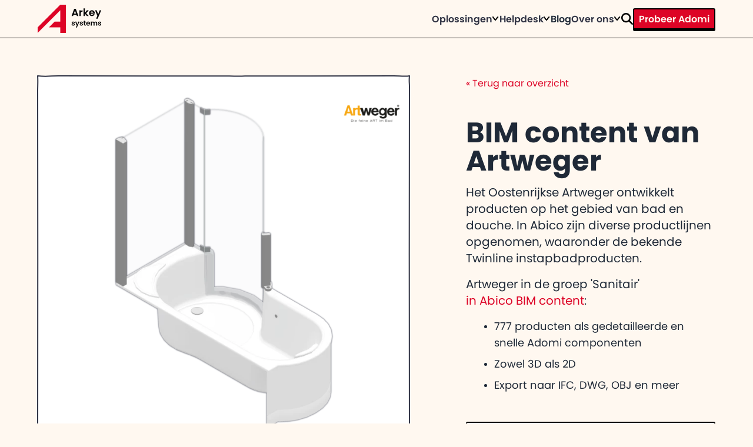

--- FILE ---
content_type: text/html; charset=UTF-8
request_url: https://arkey.nl/abico/fabrikanten/sanitair-arr
body_size: 16756
content:
<!doctype html>
<html lang="nl" class="relative min-h-full w-screen">
    <head>
        <meta charset="utf-8">
        <meta http-equiv="X-UA-Compatible" content="IE=edge">
        <meta name="viewport" content="width=device-width, initial-scale=1">
        
    <title>Artweger | Arkey</title>











    <link rel="canonical" href="https://arkey.nl/abico/fabrikanten/sanitair-arr">































    <script type="application/ld+json">{"@context":"https:\/\/schema.org","@type":"BreadcrumbList","itemListElement":[{"@type":"ListItem","position":1,"name":"Home","item":"https:\/\/arkey.nl"},{"@type":"ListItem","position":2,"name":"Abico","item":"https:\/\/arkey.nl\/abico"},{"@type":"ListItem","position":3,"name":"Fabrikanten in Abico","item":"https:\/\/arkey.nl\/abico\/fabrikanten"},{"@type":"ListItem","position":4,"name":"Artweger","item":"https:\/\/arkey.nl\/abico\/fabrikanten\/sanitair-arr"}]}</script>




<meta property="og:type" content="website">


    <meta property="og:site_name" content="Arkey">



    <meta property="og:locale" content="nl-NL">



    <meta property="og:title" content="Artweger">



    <meta property="og:url" content="https://arkey.nl/abico/fabrikanten/sanitair-arr">











    <meta name="twitter:card" content="summary">



    <meta name="twitter:title" content="Artweger">
















    
    

    
    

    
    











        
<script type="application/ld+json">
    [
        {
        "@context": "https://schema.org",
        "@type": "Organization",
        "url": "https://www.arkey.nl",
        "logo": "https://arkey.nl/assets/img/logo-schema.png",
        "name": "Arkey Systems",
        "description": "BIM en CAD software voor de Nederlandse bouw",
        "email": "info@arkey.nl",
        "telephone": "+31306346500",
        "address": {
          "@type": "PostalAddress",
          "streetAddress": "De molen 38",
          "addressLocality": "Houten",
          "addressCountry": "NL",
          "addressRegion": "Utrecht",
          "postalCode": "3994DB"
        }
        }
    ]
</script>
        <link rel="preload" as="style" href="https://arkey.nl/build/assets/site-CCnkFfxd.css" /><link rel="modulepreload" href="https://arkey.nl/build/assets/site-Bvs20U3K.js" /><link rel="stylesheet" href="https://arkey.nl/build/assets/site-CCnkFfxd.css" /><script type="module" src="https://arkey.nl/build/assets/site-Bvs20U3K.js"></script>
        <script src="/vendor/statamic/frontend/js/helpers.js"></script>
        
        <script defer src="/thirdparty/htmx.js"></script>
        <link rel="stylesheet" href="/thirdparty/plyr.css" />
        <script src="https://cdn.jsdelivr.net/npm/@splidejs/splide-extension-auto-scroll@0.5.3/dist/js/splide-extension-auto-scroll.min.js"></script>
        <script src="https://cdn.jsdelivr.net/npm/@splidejs/splide@4.1.4/dist/js/splide.min.js"></script>
        <link href="https://cdn.jsdelivr.net/npm/@splidejs/splide@4.1.4/dist/css/splide.min.css" rel="stylesheet">
        <link rel="manifest" href="/favicon/manifest.webmanifest">
        <link rel="icon" href="/favicon/favicon.ico" sizes="any">
        <link rel="icon" href="/favicon/icon.svg" type="image/svg+xml">
        <link rel="apple-touch-icon" href="/favicon/apple-touch-icon.png">
        <style>
            :root{
                --d-g-gutter:96px;
                --d-g-padding:32px;
                --container_width:1280px;
                --article_width:960px;
                --colors_primary:#DD0426;
                --colors_secondary:#000000;
                --colors_links:#DD0426;
     
                --colors_0:#DD0426;
                --colors_0_text:#FFF8F0;
                --colors_1:#FFF8F0;
                --colors_1_text:#2E3142;
                --colors_2:#2E3142;
                --colors_2_text:#FFF8F0;
            }
        </style>
        
            <script src="https://cdn.usefathom.com/script.js" data-site="FHMUYSJI" defer></script>
            <script> 
                (function(l,e,a,d,i,n,f,o){if(!l[i]){l.GlobalLeadinfoNamespace=l.GlobalLeadinfoNamespace||[];
                    l.GlobalLeadinfoNamespace.push(i);l[i]=function(){(l[i].q=l[i].q||[]).push(arguments)};l[i].t=l[i].t||n;
                    l[i].q=l[i].q||[];o=e.createElement(a);f=e.getElementsByTagName(a)[0];o.async=1;o.src=d;f.parentNode.insertBefore(o,f);}
                    }(window,document,"script","https://cdn.leadinfo.net/ping.js","leadinfo","LI-5DA095313B45E")); 
            </script> 
        
        <link href="https://fonts.googleapis.com/icon?family=Material+Icons"
      rel="stylesheet">
    </head>
    <body hx-headers='{"X-CSRF-TOKEN": "AxgVedPis6vrHKJ6CnkD9Qq8sI9m5FtVmfYwN8m9"}' class="font-primary leading-normal text-gray-800 bg-c1 overflow-x-clip">
        
<div x-data="{showMenu : false}" class="md:sticky top-0 z-40 flex flex-col items-center px-L bg-c1 border-b border-black">
    <nav :class="showMenu ? 'pb-12' : 'pb-2'"  class="relative max-w-full w-container py-2 md:pb-2 flex flex-col md:flex-row flex-nowrap md:items-center content-center ">
        <div class="w-full flex flex-col md:flex-row flex-nowrap md:justify-end md:items-center gap-8">     
            
                <div   class="relative md:block text-base font-semibold transition-colors mr-auto " >
                    
                        
                            <a class=" hover:text-primary" href="/" >
                                
                                    <img class="h-12" src="https://arkeywebstorage.blob.core.windows.net/statamicassets/img/systems/arkey-systems-logo-1740393473.svg"/>
                                
                            </a>
                        
                    
                </div>
            
                <div   x-cloak :class="showMenu ? 'flex' : 'hidden' "  class="relative md:block text-base font-semibold transition-colors  " >
                    
                        <div x-data="{ open : false }" @beforeunload.window="open = false"  @click.away="open = false" class="select-none z-50 " >
                            <div @click="open =! open"  :class="open ? 'text-primary' : '' " class="flex gap-2 items-center hover:text-primary">
                                <span class="text-gray-500 md:text-c2 font-normal md:font-semibold" >
                                    Oplossingen
                                </span>
                                <?xml version="1.0" encoding="UTF-8" standalone="no"?><svg class="hidden md:block w-3" xmlns="http://www.w3.org/2000/svg" xmlns:xlink="http://www.w3.org/1999/xlink" xmlns:serif="http://www.serif.com/" width="100%" height="100%" viewBox="0 0 6 4" version="1.1" xml:space="preserve" style="fill-rule:evenodd;clip-rule:evenodd;stroke-linecap:round;stroke-linejoin:round;stroke-miterlimit:1.5;"><g transform="matrix(1,0,0,1,-52.4345,-39.0049)"><g transform="matrix(0.154862,0,0,0.112168,51.3447,38.1027)"><g transform="matrix(6.45738,0,0,8.91519,-232.81,-604.618)"><path d="M37.643,69.221C38.571,70.405 38.58,70.82 39.646,71.776C40.007,71.527 40.746,70.256 41.774,69.221" style="fill:none;stroke:black;stroke-width:1px;"/></g></g></g></svg>
                            </div>
                            <div :class="open ? 'md:opacity-100 md:scale-100 md:rotate-0 md:pointer-events-auto' : 'md:opacity-0 md:scale-90 md:-rotate-6 md:pointer-events-none' " class="md:w-80 md:absolute md:transform md:translate-y-[100%] md:transition-all md: md:right-0 md:-bottom-2 ">
                                <div class="relative flex flex-col gap-4 pl-2 mt-2 md:p-4 md:bg-white border-l md:border-2 border-c2 md:rounded-[3px]">
                                    
                                        <a class="group flex flex-row gap-2 items-start  hover:text-primary" href="/adomi" >
                                            <div class="relative w-5 hidden md:block mt-1">
                                                <svg class="block w-5 h-auto shrink-0 group-hover:fill-primary  " xmlns="http://www.w3.org/2000/svg" xmlns:xlink="http://www.w3.org/1999/xlink" xmlns:serif="http://www.serif.com/" width="100%" height="100%" viewBox="0 0 143 144" version="1.1" xml:space="preserve" style="fill-rule:evenodd;clip-rule:evenodd;stroke-linejoin:round;stroke-miterlimit:2;"><g id="adomi-logo-sketch" transform="matrix(1,0,0,1,-229.732,-125.893)"><rect x="229.732" y="125.893" width="142.782" height="143.317" style="fill:none;"/><clipPath id="_clip1"><rect x="229.732" y="125.893" width="142.782" height="143.317"/></clipPath><g clip-path="url(#_clip1)"><g id="path4691" transform="matrix(1,0,0,1,25.0218,-147.888)"><path d="M205.562,417.756C205.477,412.9 205.341,392.425 205.562,389.409C207.398,387.154 317.575,277.53 318.948,276.024C321.727,274.139 345.584,274.313 347.295,276.024C348.897,277.626 348.11,417.3 347.295,417.756C346.304,418.174 320.156,417.949 318.948,417.756C318.92,415.487 318.948,389.409 318.948,389.409C317.475,388.826 263.35,389.64 262.255,389.409C262.494,388.199 283.509,367.782 290.602,361.063C298.155,360.598 314.042,361.355 318.948,361.063C319.269,352.818 319.29,310.477 318.948,304.37C310.413,310.899 206.521,417.418 205.562,417.756Z" style="fill:rgb(221,4,38);"/></g></g></g></svg> 
                                            </div>
                                            <div>
                                                Adomi
                                                
                                                    <div class="hidden md:block text-sm font-normal  text-gray-500" >
                                                        Ontwerpsoftware voor bouwkunde en installatietechniek
                                                    </div>
                                                
                                            </div>
                                        </a>
                                    
                                        <a class="group flex flex-row gap-2 items-start  hover:text-primary" href="/abico" >
                                            <div class="relative w-5 hidden md:block mt-1">
                                                <svg class="block w-5 h-auto shrink-0 group-hover:fill-primary  " xmlns="http://www.w3.org/2000/svg" xmlns:xlink="http://www.w3.org/1999/xlink" xmlns:serif="http://www.serif.com/" width="100%" height="100%" viewBox="0 0 143 144" version="1.1" xml:space="preserve" style="fill-rule:evenodd;clip-rule:evenodd;stroke-linejoin:round;stroke-miterlimit:2;"><g transform="matrix(1,0,0,1,-328.298,0)"><g id="abico-logo-sketch" transform="matrix(1,0,0,1,98.5658,-125.893)"><rect x="229.732" y="125.893" width="142.782" height="143.317" style="fill:none;"/><clipPath id="_clip1"><rect x="229.732" y="125.893" width="142.782" height="143.317"/></clipPath><g clip-path="url(#_clip1)"><g id="path4691" transform="matrix(1,0,0,1,25.0218,-147.888)"><path d="M205.562,417.756C205.477,412.9 205.341,392.425 205.562,389.409C207.398,387.154 317.575,277.53 318.948,276.024C321.727,274.139 345.584,274.313 347.295,276.024C348.897,277.626 348.11,417.3 347.295,417.756C346.304,418.174 320.156,417.949 318.948,417.756C318.92,415.487 318.948,389.409 318.948,389.409C317.475,388.826 263.35,389.64 262.255,389.409C262.494,388.199 283.509,367.782 290.602,361.063C298.155,360.598 314.042,361.355 318.948,361.063C319.269,352.818 319.29,310.477 318.948,304.37C310.413,310.899 206.521,417.418 205.562,417.756Z" style="fill:rgb(145,55,169);"/></g></g></g></g></svg> 
                                            </div>
                                            <div>
                                                Abico
                                                
                                                    <div class="hidden md:block text-sm font-normal  text-gray-500" >
                                                        Uitgebreide BIM bibliotheek
                                                    </div>
                                                
                                            </div>
                                        </a>
                                    
                                        <a class="group flex flex-row gap-2 items-start  hover:text-primary" href="/areddo-nl" >
                                            <div class="relative w-5 hidden md:block mt-1">
                                                <svg class="block w-5 h-auto shrink-0 group-hover:fill-primary  " xmlns="http://www.w3.org/2000/svg" xmlns:xlink="http://www.w3.org/1999/xlink" xmlns:serif="http://www.serif.com/" width="100%" height="100%" viewBox="0 0 143 144" version="1.1" xml:space="preserve" style="fill-rule:evenodd;clip-rule:evenodd;stroke-linejoin:round;stroke-miterlimit:2;"><g transform="matrix(1,0,0,1,-164.149,0)"><g id="areddo-logo-sketch" transform="matrix(1,0,0,1,-65.5831,-125.893)"><rect x="229.732" y="125.893" width="142.782" height="143.317" style="fill:none;"/><clipPath id="_clip1"><rect x="229.732" y="125.893" width="142.782" height="143.317"/></clipPath><g clip-path="url(#_clip1)"><g id="path4691" transform="matrix(1,0,0,1,25.0218,-147.888)"><path d="M205.562,417.756C205.477,412.9 205.341,392.425 205.562,389.409C207.398,387.154 317.575,277.53 318.948,276.024C321.727,274.139 345.584,274.313 347.295,276.024C348.897,277.626 348.11,417.3 347.295,417.756C346.304,418.174 320.156,417.949 318.948,417.756C318.92,415.487 318.948,389.409 318.948,389.409C317.475,388.826 263.35,389.64 262.255,389.409C262.494,388.199 283.509,367.782 290.602,361.063C298.155,360.598 314.042,361.355 318.948,361.063C319.269,352.818 319.29,310.477 318.948,304.37C310.413,310.899 206.521,417.418 205.562,417.756Z" style="fill:rgb(0,145,165);"/></g></g></g></g></svg> 
                                            </div>
                                            <div>
                                                Areddo
                                                
                                                    <div class="hidden md:block text-sm font-normal  text-gray-500" >
                                                        Een razendsnelle BIM en CAD viewer
                                                    </div>
                                                
                                            </div>
                                        </a>
                                    
                                        <a class="group flex flex-row gap-2 items-start  hover:text-primary" href="/rekenprogrammas" >
                                            <div class="relative w-5 hidden md:block mt-1">
                                                <svg class="block w-5 h-auto shrink-0 group-hover:fill-primary  " xmlns="http://www.w3.org/2000/svg" viewBox="0 0 448 512"><path d="M80 104a24 24 0 1 0 0-48 24 24 0 1 0 0 48zm80-24c0 32.8-19.7 61-48 73.3v87.8c18.8-10.9 40.7-17.1 64-17.1h96c35.3 0 64-28.7 64-64v-6.7C307.7 141 288 112.8 288 80c0-44.2 35.8-80 80-80s80 35.8 80 80c0 32.8-19.7 61-48 73.3V160c0 70.7-57.3 128-128 128H176c-35.3 0-64 28.7-64 64v6.7c28.3 12.3 48 40.5 48 73.3c0 44.2-35.8 80-80 80s-80-35.8-80-80c0-32.8 19.7-61 48-73.3V352 153.3C19.7 141 0 112.8 0 80C0 35.8 35.8 0 80 0s80 35.8 80 80zm232 0a24 24 0 1 0 -48 0 24 24 0 1 0 48 0zM80 456a24 24 0 1 0 0-48 24 24 0 1 0 0 48z"/></svg> 
                                            </div>
                                            <div>
                                                Rekenprogramma's
                                                
                                                    <div class="hidden md:block text-sm font-normal  text-gray-500" >
                                                        Dimensioneren volgens Nederlandse normen
                                                    </div>
                                                
                                            </div>
                                        </a>
                                    
                                        <a class="group flex flex-row gap-2 items-start  hover:text-primary" href="/studenten" >
                                            <div class="relative w-5 hidden md:block mt-1">
                                                <svg class="block w-5 h-auto shrink-0 group-hover:fill-primary  " xmlns="http://www.w3.org/2000/svg" viewBox="0 0 640 512"><path d="M320 32c-8.1 0-16.1 1.4-23.7 4.1L15.8 137.4C6.3 140.9 0 149.9 0 160s6.3 19.1 15.8 22.6l57.9 20.9C57.3 229.3 48 259.8 48 291.9v28.1c0 28.4-10.8 57.7-22.3 80.8c-6.5 13-13.9 25.8-22.5 37.6C0 442.7-.9 448.3 .9 453.4s6 8.9 11.2 10.2l64 16c4.2 1.1 8.7 .3 12.4-2s6.3-6.1 7.1-10.4c8.6-42.8 4.3-81.2-2.1-108.7C90.3 344.3 86 329.8 80 316.5V291.9c0-30.2 10.2-58.7 27.9-81.5c12.9-15.5 29.6-28 49.2-35.7l157-61.7c8.2-3.2 17.5 .8 20.7 9s-.8 17.5-9 20.7l-157 61.7c-12.4 4.9-23.3 12.4-32.2 21.6l159.6 57.6c7.6 2.7 15.6 4.1 23.7 4.1s16.1-1.4 23.7-4.1L624.2 182.6c9.5-3.4 15.8-12.5 15.8-22.6s-6.3-19.1-15.8-22.6L343.7 36.1C336.1 33.4 328.1 32 320 32zM128 408c0 35.3 86 72 192 72s192-36.7 192-72L496.7 262.6 354.5 314c-11.1 4-22.8 6-34.5 6s-23.5-2-34.5-6L143.3 262.6 128 408z"/></svg> 
                                            </div>
                                            <div>
                                                Voor studenten
                                                
                                                    <div class="hidden md:block text-sm font-normal  text-gray-500" >
                                                        Vraag je gratis licentie aan
                                                    </div>
                                                
                                            </div>
                                        </a>
                                    
                                </div>
                            </div>
                        </div>
                    
                </div>
            
                <div   x-cloak :class="showMenu ? 'flex' : 'hidden' "  class="relative md:block text-base font-semibold transition-colors  " >
                    
                        <div x-data="{ open : false }" @beforeunload.window="open = false"  @click.away="open = false" class="select-none z-50 " >
                            <div @click="open =! open"  :class="open ? 'text-primary' : '' " class="flex gap-2 items-center hover:text-primary">
                                <span class="text-gray-500 md:text-c2 font-normal md:font-semibold" >
                                    Helpdesk
                                </span>
                                <?xml version="1.0" encoding="UTF-8" standalone="no"?><svg class="hidden md:block w-3" xmlns="http://www.w3.org/2000/svg" xmlns:xlink="http://www.w3.org/1999/xlink" xmlns:serif="http://www.serif.com/" width="100%" height="100%" viewBox="0 0 6 4" version="1.1" xml:space="preserve" style="fill-rule:evenodd;clip-rule:evenodd;stroke-linecap:round;stroke-linejoin:round;stroke-miterlimit:1.5;"><g transform="matrix(1,0,0,1,-52.4345,-39.0049)"><g transform="matrix(0.154862,0,0,0.112168,51.3447,38.1027)"><g transform="matrix(6.45738,0,0,8.91519,-232.81,-604.618)"><path d="M37.643,69.221C38.571,70.405 38.58,70.82 39.646,71.776C40.007,71.527 40.746,70.256 41.774,69.221" style="fill:none;stroke:black;stroke-width:1px;"/></g></g></g></svg>
                            </div>
                            <div :class="open ? 'md:opacity-100 md:scale-100 md:rotate-0 md:pointer-events-auto' : 'md:opacity-0 md:scale-90 md:-rotate-6 md:pointer-events-none' " class="md:w-80 md:absolute md:transform md:translate-y-[100%] md:transition-all md: md:right-0 md:-bottom-2 ">
                                <div class="relative flex flex-col gap-4 pl-2 mt-2 md:p-4 md:bg-white border-l md:border-2 border-c2 md:rounded-[3px]">
                                    
                                        <a class="group flex flex-row gap-2 items-start  hover:text-primary" href="https://arkeywebstorage.blob.core.windows.net/statamicassets/download/help.exe" >
                                            <div class="relative w-5 hidden md:block mt-1">
                                                <svg class="block w-5 h-auto shrink-0 group-hover:fill-primary  " xmlns="http://www.w3.org/2000/svg" viewBox="0 0 512 512"><path d="M367.2 412.5C335.9 434.9 297.5 448 256 448s-79.9-13.1-111.2-35.5l58-58c15.8 8.6 34 13.5 53.3 13.5s37.4-4.9 53.3-13.5l58 58zm90.7 .8c33.8-43.4 54-98 54-157.3s-20.2-113.9-54-157.3c9-12.5 7.9-30.1-3.4-41.3S425.8 45 413.3 54C369.9 20.2 315.3 0 256 0S142.1 20.2 98.7 54c-12.5-9-30.1-7.9-41.3 3.4S45 86.2 54 98.7C20.2 142.1 0 196.7 0 256s20.2 113.9 54 157.3c-9 12.5-7.9 30.1 3.4 41.3S86.2 467 98.7 458c43.4 33.8 98 54 157.3 54s113.9-20.2 157.3-54c12.5 9 30.1 7.9 41.3-3.4s12.4-28.8 3.4-41.3zm-45.5-46.1l-58-58c8.6-15.8 13.5-34 13.5-53.3s-4.9-37.4-13.5-53.3l58-58C434.9 176.1 448 214.5 448 256s-13.1 79.9-35.5 111.2zM367.2 99.5l-58 58c-15.8-8.6-34-13.5-53.3-13.5s-37.4 4.9-53.3 13.5l-58-58C176.1 77.1 214.5 64 256 64s79.9 13.1 111.2 35.5zM157.5 309.3l-58 58C77.1 335.9 64 297.5 64 256s13.1-79.9 35.5-111.2l58 58c-8.6 15.8-13.5 34-13.5 53.3s4.9 37.4 13.5 53.3zM208 256a48 48 0 1 1 96 0 48 48 0 1 1 -96 0z"/></svg> 
                                            </div>
                                            <div>
                                                Helpdeskapplicatie
                                                
                                                    <div class="hidden md:block text-sm font-normal  text-gray-500" >
                                                        Download de app voor hulp op afstand
                                                    </div>
                                                
                                            </div>
                                        </a>
                                    
                                        <a class="group flex flex-row gap-2 items-start  hover:text-primary" href="/leren" >
                                            <div class="relative w-5 hidden md:block mt-1">
                                                <svg class="block w-5 h-auto shrink-0 group-hover:fill-primary  " xmlns="http://www.w3.org/2000/svg" viewBox="0 0 448 512"><path d="M224 256A128 128 0 1 0 224 0a128 128 0 1 0 0 256zm-45.7 48C79.8 304 0 383.8 0 482.3C0 498.7 13.3 512 29.7 512H418.3c16.4 0 29.7-13.3 29.7-29.7C448 383.8 368.2 304 269.7 304H178.3z"/></svg> 
                                            </div>
                                            <div>
                                                Inloggen E-training
                                                
                                                    <div class="hidden md:block text-sm font-normal  text-gray-500" >
                                                        Krijg toegang tot je digitale trainingen
                                                    </div>
                                                
                                            </div>
                                        </a>
                                    
                                        <a class="group flex flex-row gap-2 items-start  hover:text-primary" href="/helpdesk" >
                                            <div class="relative w-5 hidden md:block mt-1">
                                                <svg class="block w-5 h-auto shrink-0 group-hover:fill-primary  " xmlns="http://www.w3.org/2000/svg" viewBox="0 0 512 512"><path d="M256 512A256 256 0 1 0 256 0a256 256 0 1 0 0 512zM216 336h24V272H216c-13.3 0-24-10.7-24-24s10.7-24 24-24h48c13.3 0 24 10.7 24 24v88h8c13.3 0 24 10.7 24 24s-10.7 24-24 24H216c-13.3 0-24-10.7-24-24s10.7-24 24-24zm40-208a32 32 0 1 1 0 64 32 32 0 1 1 0-64z"/></svg> 
                                            </div>
                                            <div>
                                                Helpdesk
                                                
                                                    <div class="hidden md:block text-sm font-normal  text-gray-500" >
                                                        Alle helpdesk info op een rij
                                                    </div>
                                                
                                            </div>
                                        </a>
                                    
                                        <a class="group flex flex-row gap-2 items-start  hover:text-primary" href="/training" >
                                            <div class="relative w-5 hidden md:block mt-1">
                                                <svg class="block w-5 h-auto shrink-0 group-hover:fill-primary  " xmlns="http://www.w3.org/2000/svg" viewBox="0 0 448 512"><path d="M219.3 .5c3.1-.6 6.3-.6 9.4 0l200 40C439.9 42.7 448 52.6 448 64s-8.1 21.3-19.3 23.5L352 102.9V160c0 70.7-57.3 128-128 128s-128-57.3-128-128V102.9L48 93.3v65.1l15.7 78.4c.9 4.7-.3 9.6-3.3 13.3s-7.6 5.9-12.4 5.9H16c-4.8 0-9.3-2.1-12.4-5.9s-4.3-8.6-3.3-13.3L16 158.4V86.6C6.5 83.3 0 74.3 0 64C0 52.6 8.1 42.7 19.3 40.5l200-40zM111.9 327.7c10.5-3.4 21.8 .4 29.4 8.5l71 75.5c6.3 6.7 17 6.7 23.3 0l71-75.5c7.6-8.1 18.9-11.9 29.4-8.5C401 348.6 448 409.4 448 481.3c0 17-13.8 30.7-30.7 30.7H30.7C13.8 512 0 498.2 0 481.3c0-71.9 47-132.7 111.9-153.6z"/></svg> 
                                            </div>
                                            <div>
                                                Training
                                                
                                                    <div class="hidden md:block text-sm font-normal  text-gray-500" >
                                                        Adomi trainingen voor zowel de beginnende als de ervaren gebruiker
                                                    </div>
                                                
                                            </div>
                                        </a>
                                    
                                        <a class="group flex flex-row gap-2 items-start  hover:text-primary" href="/handleiding" >
                                            <div class="relative w-5 hidden md:block mt-1">
                                                <svg class="block w-5 h-auto shrink-0 group-hover:fill-primary  " xmlns="http://www.w3.org/2000/svg" viewBox="0 0 448 512"><path d="M96 0C43 0 0 43 0 96V416c0 53 43 96 96 96H384h32c17.7 0 32-14.3 32-32s-14.3-32-32-32V384c17.7 0 32-14.3 32-32V32c0-17.7-14.3-32-32-32H384 96zm0 384H352v64H96c-17.7 0-32-14.3-32-32s14.3-32 32-32zm32-240c0-8.8 7.2-16 16-16H336c8.8 0 16 7.2 16 16s-7.2 16-16 16H144c-8.8 0-16-7.2-16-16zm16 48H336c8.8 0 16 7.2 16 16s-7.2 16-16 16H144c-8.8 0-16-7.2-16-16s7.2-16 16-16z"/></svg> 
                                            </div>
                                            <div>
                                                Handleiding
                                                
                                                    <div class="hidden md:block text-sm font-normal  text-gray-500" >
                                                        Voor als je er even niet uitkomt
                                                    </div>
                                                
                                            </div>
                                        </a>
                                    
                                        <a class="group flex flex-row gap-2 items-start  hover:text-primary" href="/helpdesk/downloads" >
                                            <div class="relative w-5 hidden md:block mt-1">
                                                <svg class="block w-5 h-auto shrink-0 group-hover:fill-primary  " xmlns="http://www.w3.org/2000/svg" viewBox="0 0 512 512"><path d="M288 32c0-17.7-14.3-32-32-32s-32 14.3-32 32V274.7l-73.4-73.4c-12.5-12.5-32.8-12.5-45.3 0s-12.5 32.8 0 45.3l128 128c12.5 12.5 32.8 12.5 45.3 0l128-128c12.5-12.5 12.5-32.8 0-45.3s-32.8-12.5-45.3 0L288 274.7V32zM64 352c-35.3 0-64 28.7-64 64v32c0 35.3 28.7 64 64 64H448c35.3 0 64-28.7 64-64V416c0-35.3-28.7-64-64-64H346.5l-45.3 45.3c-25 25-65.5 25-90.5 0L165.5 352H64zm368 56a24 24 0 1 1 0 48 24 24 0 1 1 0-48z"/></svg> 
                                            </div>
                                            <div>
                                                Downloads
                                                
                                                    <div class="hidden md:block text-sm font-normal  text-gray-500" >
                                                        Je favoriete BIM-tools
                                                    </div>
                                                
                                            </div>
                                        </a>
                                    
                                        <a class="group flex flex-row gap-2 items-start  hover:text-primary" href="/helpdesk/videos" >
                                            <div class="relative w-5 hidden md:block mt-1">
                                                <svg class="block w-5 h-auto shrink-0 group-hover:fill-primary  " xmlns="http://www.w3.org/2000/svg" viewBox="0 0 576 512"><path d="M0 128C0 92.7 28.7 64 64 64H320c35.3 0 64 28.7 64 64V384c0 35.3-28.7 64-64 64H64c-35.3 0-64-28.7-64-64V128zM559.1 99.8c10.4 5.6 16.9 16.4 16.9 28.2V384c0 11.8-6.5 22.6-16.9 28.2s-23 5-32.9-1.6l-96-64L416 337.1V320 192 174.9l14.2-9.5 96-64c9.8-6.5 22.4-7.2 32.9-1.6z"/></svg> 
                                            </div>
                                            <div>
                                                Video's
                                                
                                                    <div class="hidden md:block text-sm font-normal  text-gray-500" >
                                                        Video's met tips en uitleg over Adomi
                                                    </div>
                                                
                                            </div>
                                        </a>
                                    
                                        <a class="group flex flex-row gap-2 items-start  hover:text-primary" href="/helpdesk/systeemaanbeveling" >
                                            <div class="relative w-5 hidden md:block mt-1">
                                                <svg class="block w-5 h-auto shrink-0 group-hover:fill-primary  " xmlns="http://www.w3.org/2000/svg" viewBox="0 0 640 512"><path d="M384 96V320H64L64 96H384zM64 32C28.7 32 0 60.7 0 96V320c0 35.3 28.7 64 64 64H181.3l-10.7 32H96c-17.7 0-32 14.3-32 32s14.3 32 32 32H352c17.7 0 32-14.3 32-32s-14.3-32-32-32H277.3l-10.7-32H384c35.3 0 64-28.7 64-64V96c0-35.3-28.7-64-64-64H64zm464 0c-26.5 0-48 21.5-48 48V432c0 26.5 21.5 48 48 48h64c26.5 0 48-21.5 48-48V80c0-26.5-21.5-48-48-48H528zm16 64h32c8.8 0 16 7.2 16 16s-7.2 16-16 16H544c-8.8 0-16-7.2-16-16s7.2-16 16-16zm-16 80c0-8.8 7.2-16 16-16h32c8.8 0 16 7.2 16 16s-7.2 16-16 16H544c-8.8 0-16-7.2-16-16zm32 160a32 32 0 1 1 0 64 32 32 0 1 1 0-64z"/></svg> 
                                            </div>
                                            <div>
                                                Systeemeisen
                                                
                                                    <div class="hidden md:block text-sm font-normal  text-gray-500" >
                                                        Wat je computer nodig heeft voor Adomi
                                                    </div>
                                                
                                            </div>
                                        </a>
                                    
                                </div>
                            </div>
                        </div>
                    
                </div>
            
                <div   x-cloak :class="showMenu ? 'flex' : 'hidden' "  class="relative md:block text-base font-semibold transition-colors  " >
                    
                        
                            <a class=" hover:text-primary" href="/verhalen" >
                                
                                    Blog
                                
                            </a>
                        
                    
                </div>
            
                <div   x-cloak :class="showMenu ? 'flex' : 'hidden' "  class="relative md:block text-base font-semibold transition-colors  " >
                    
                        <div x-data="{ open : false }" @beforeunload.window="open = false"  @click.away="open = false" class="select-none z-50 " >
                            <div @click="open =! open"  :class="open ? 'text-primary' : '' " class="flex gap-2 items-center hover:text-primary">
                                <span class="text-gray-500 md:text-c2 font-normal md:font-semibold" >
                                    Over ons
                                </span>
                                <?xml version="1.0" encoding="UTF-8" standalone="no"?><svg class="hidden md:block w-3" xmlns="http://www.w3.org/2000/svg" xmlns:xlink="http://www.w3.org/1999/xlink" xmlns:serif="http://www.serif.com/" width="100%" height="100%" viewBox="0 0 6 4" version="1.1" xml:space="preserve" style="fill-rule:evenodd;clip-rule:evenodd;stroke-linecap:round;stroke-linejoin:round;stroke-miterlimit:1.5;"><g transform="matrix(1,0,0,1,-52.4345,-39.0049)"><g transform="matrix(0.154862,0,0,0.112168,51.3447,38.1027)"><g transform="matrix(6.45738,0,0,8.91519,-232.81,-604.618)"><path d="M37.643,69.221C38.571,70.405 38.58,70.82 39.646,71.776C40.007,71.527 40.746,70.256 41.774,69.221" style="fill:none;stroke:black;stroke-width:1px;"/></g></g></g></svg>
                            </div>
                            <div :class="open ? 'md:opacity-100 md:scale-100 md:rotate-0 md:pointer-events-auto' : 'md:opacity-0 md:scale-90 md:-rotate-6 md:pointer-events-none' " class="md:w-80 md:absolute md:transform md:translate-y-[100%] md:transition-all md: md:right-0 md:-bottom-2 ">
                                <div class="relative flex flex-col gap-4 pl-2 mt-2 md:p-4 md:bg-white border-l md:border-2 border-c2 md:rounded-[3px]">
                                    
                                        <a class="group flex flex-row gap-2 items-start  hover:text-primary" href="/over-ons" >
                                            <div class="relative w-5 hidden md:block mt-1">
                                                <svg class="block w-5 h-auto shrink-0 group-hover:fill-primary  " xmlns="http://www.w3.org/2000/svg" viewBox="0 0 576 512"><path d="M249.6 471.5c10.8 3.8 22.4-4.1 22.4-15.5V78.6c0-4.2-1.6-8.4-5-11C247.4 52 202.4 32 144 32C93.5 32 46.3 45.3 18.1 56.1C6.8 60.5 0 71.7 0 83.8V454.1c0 11.9 12.8 20.2 24.1 16.5C55.6 460.1 105.5 448 144 448c33.9 0 79 14 105.6 23.5zm76.8 0C353 462 398.1 448 432 448c38.5 0 88.4 12.1 119.9 22.6c11.3 3.8 24.1-4.6 24.1-16.5V83.8c0-12.1-6.8-23.3-18.1-27.6C529.7 45.3 482.5 32 432 32c-58.4 0-103.4 20-123 35.6c-3.3 2.6-5 6.8-5 11V456c0 11.4 11.7 19.3 22.4 15.5z"/></svg> 
                                            </div>
                                            <div>
                                                Ons verhaal
                                                
                                                    <div class="hidden md:block text-sm font-normal  text-gray-500" >
                                                        Arkey Systems door te tijd heen
                                                    </div>
                                                
                                            </div>
                                        </a>
                                    
                                        <a class="group flex flex-row gap-2 items-start  hover:text-primary" href="/werken-bij-arkey-systems" >
                                            <div class="relative w-5 hidden md:block mt-1">
                                                <svg class="block w-5 h-auto shrink-0 group-hover:fill-primary  " xmlns="http://www.w3.org/2000/svg" viewBox="0 0 512 512"><path d="M47.6 300.4L228.3 469.1c7.5 7 17.4 10.9 27.7 10.9s20.2-3.9 27.7-10.9L464.4 300.4c30.4-28.3 47.6-68 47.6-109.5v-5.8c0-69.9-50.5-129.5-119.4-141C347 36.5 300.6 51.4 268 84L256 96 244 84c-32.6-32.6-79-47.5-124.6-39.9C50.5 55.6 0 115.2 0 185.1v5.8c0 41.5 17.2 81.2 47.6 109.5z"/></svg> 
                                            </div>
                                            <div>
                                                Werken bij
                                                
                                                    <div class="hidden md:block text-sm font-normal  text-gray-500" >
                                                        Zin om te knallen?
                                                    </div>
                                                
                                            </div>
                                        </a>
                                    
                                        <a class="group flex flex-row gap-2 items-start  hover:text-primary" href="/contact" >
                                            <div class="relative w-5 hidden md:block mt-1">
                                                <svg class="block w-5 h-auto shrink-0 group-hover:fill-primary  " xmlns="http://www.w3.org/2000/svg" viewBox="0 0 640 512"><path d="M208 352c114.9 0 208-78.8 208-176S322.9 0 208 0S0 78.8 0 176c0 38.6 14.7 74.3 39.6 103.4c-3.5 9.4-8.7 17.7-14.2 24.7c-4.8 6.2-9.7 11-13.3 14.3c-1.8 1.6-3.3 2.9-4.3 3.7c-.5 .4-.9 .7-1.1 .8l-.2 .2 0 0 0 0C1 327.2-1.4 334.4 .8 340.9S9.1 352 16 352c21.8 0 43.8-5.6 62.1-12.5c9.2-3.5 17.8-7.4 25.3-11.4C134.1 343.3 169.8 352 208 352zM448 176c0 112.3-99.1 196.9-216.5 207C255.8 457.4 336.4 512 432 512c38.2 0 73.9-8.7 104.7-23.9c7.5 4 16 7.9 25.2 11.4c18.3 6.9 40.3 12.5 62.1 12.5c6.9 0 13.1-4.5 15.2-11.1c2.1-6.6-.2-13.8-5.8-17.9l0 0 0 0-.2-.2c-.2-.2-.6-.4-1.1-.8c-1-.8-2.5-2-4.3-3.7c-3.6-3.3-8.5-8.1-13.3-14.3c-5.5-7-10.7-15.4-14.2-24.7c24.9-29 39.6-64.7 39.6-103.4c0-92.8-84.9-168.9-192.6-175.5c.4 5.1 .6 10.3 .6 15.5z"/></svg> 
                                            </div>
                                            <div>
                                                Contact
                                                
                                                    <div class="hidden md:block text-sm font-normal  text-gray-500" >
                                                        Onze gegevens op een rij
                                                    </div>
                                                
                                            </div>
                                        </a>
                                    
                                </div>
                            </div>
                        </div>
                    
                </div>
            
                <div   x-cloak :class="showMenu ? 'flex' : 'hidden' "  class="relative md:block text-base font-semibold transition-colors  " >
                    
                        
                            <div x-data="{ open : false }" @beforeunload.window="open = false"  @click.away="open = false" class="relative select-none z-50" >
                                <div @click="open =! open"  :class="open ? 'text-primary' : '' " class="hidden md:flex gap-2 items-center hover:text-primary">
                                    <div x-cloak x-show="!open" >
                                        <svg class="w-5" xmlns="http://www.w3.org/2000/svg" viewBox="0 0 512 512"><path d="M416 208c0 45.9-14.9 88.3-40 122.7L502.6 457.4c12.5 12.5 12.5 32.8 0 45.3s-32.8 12.5-45.3 0L330.7 376c-34.4 25.2-76.8 40-122.7 40C93.1 416 0 322.9 0 208S93.1 0 208 0S416 93.1 416 208zM208 352a144 144 0 1 0 0-288 144 144 0 1 0 0 288z"/></svg>
                                    </div>
                                    <div x-cloak x-show="open"  >
                                        <svg class="w-5" xmlns="http://www.w3.org/2000/svg" viewBox="0 0 384 512"><path d="M342.6 150.6c12.5-12.5 12.5-32.8 0-45.3s-32.8-12.5-45.3 0L192 210.7 86.6 105.4c-12.5-12.5-32.8-12.5-45.3 0s-12.5 32.8 0 45.3L146.7 256 41.4 361.4c-12.5 12.5-12.5 32.8 0 45.3s32.8 12.5 45.3 0L192 301.3 297.4 406.6c12.5 12.5 32.8 12.5 45.3 0s12.5-32.8 0-45.3L237.3 256 342.6 150.6z"/></svg>
                                    </div>
                                </div>
                                <div :class="open ? 'md:opacity-100 md:scale-100 md:rotate-0 pointer-events-auto' : 'md:opacity-0 md:scale-90 md:-rotate-6 pointer-events-none' " class="md:w-80 md:absolute md:transform md:translate-y-[100%] md:transition-all md: md:right-0 md:-bottom-2 ">
                                    <div class="relative bg-white">
                                        <form action="/zoek" autocomplete="off" >
                                            <div class="flex border-2 border-black" >
                                                <input required minlength="3" class="peer border-0" type="search" name="q" placeholder="Zoeken" x-trap="open" autocomplete="off" >
                                                <button type="submit" class="w-12 h-12 grid place-items-center border-l-2 border-black opacity-50 pointer-events-none peer-valid:opacity-100 peer-valid:pointer-events-auto" >
                                                    <svg class="w-5" xmlns="http://www.w3.org/2000/svg" viewBox="0 0 512 512"><path d="M416 208c0 45.9-14.9 88.3-40 122.7L502.6 457.4c12.5 12.5 12.5 32.8 0 45.3s-32.8 12.5-45.3 0L330.7 376c-34.4 25.2-76.8 40-122.7 40C93.1 416 0 322.9 0 208S93.1 0 208 0S416 93.1 416 208zM208 352a144 144 0 1 0 0-288 144 144 0 1 0 0 288z"/></svg>
                                                </button>
                                            </div>
                                        </form>
                                    </div>
                                </div>
                            </div>
                        
                    
                </div>
            
                <div   x-cloak :class="showMenu ? 'flex' : 'hidden' "  class="relative md:block text-base font-semibold transition-colors  " >
                    
                        
                            <a class=" btn-secondary btn-small" href="/adomi/adomi-proefsessie" >
                                
                                    Probeer Adomi
                                
                            </a>
                        
                    
                </div>
            
        </div>
        <button class="md:hidden absolute right-0 emp self-center pt-2 "  @click="showMenu= ! showMenu" x-text="showMenu ? 'sluiten' : 'menu' "></button>
    </nav>
</div>
        <main class="overflow-x-clip">
            <section class="section">
    <section class="row w-container">
        <div class="w-full lg:w-C7">
            <div class="relative w-auto flex flex-row items-center justify-center bg-white p-M" >
                <div class="absolute top-0 right-0 bottom-0 left-0">
                    <svg class="w-full h-full stroke-c2" fill="#FFF8F0" width="100%" height="100%" viewBox="0 0 100 100" preserveAspectRatio="none" overflow="visible" version="1.1" xmlns="http://www.w3.org/2000/svg" xmlns:xlink="http://www.w3.org/1999/xlink" xml:space="preserve" xmlns:serif="http://www.serif.com/" style="fill-rule:evenodd;clip-rule:evenodd;stroke-linecap:round;stroke-linejoin:round;stroke-miterlimit:1.5;"> <g transform="matrix(1.25684,0,0,1.34625,-12.565,-10.2604)"> <path d="M90.351,7.699C90.377,7.461 90.279,7.226 90.087,7.067C89.896,6.908 89.633,6.845 89.383,6.898C88.613,7.061 87.251,6.88 86.185,6.88C83.885,6.88 63.185,6.908 54.356,6.919C54.346,6.919 54.336,6.919 54.326,6.919C52.562,6.985 51.084,6.906 50.412,6.898C50.409,6.898 50.406,6.898 50.403,6.898C35.757,6.904 17.878,6.915 14.574,6.88C13.077,6.863 11.976,7.071 10.082,6.884C9.848,6.86 9.615,6.935 9.446,7.088C9.276,7.241 9.188,7.456 9.205,7.676C9.299,8.891 9.189,9.789 9.203,10.845C9.276,16.423 9.203,72.381 9.203,78.335C9.203,79.5 9.357,80.365 9.207,81.831C9.184,82.049 9.266,82.265 9.43,82.421C9.594,82.577 9.823,82.658 10.057,82.642C12.244,82.492 12.803,82.644 14.177,82.644C20.492,82.644 39.466,82.641 45.072,82.644C45.117,82.644 45.163,82.641 45.208,82.634C46.699,82.393 47.676,82.549 48.353,82.542C58.322,82.448 81.232,82.631 86.183,82.644C87.278,82.647 88.563,82.543 89.469,82.64C89.702,82.664 89.934,82.592 90.105,82.443C90.275,82.293 90.366,82.081 90.354,81.862C90.254,80.098 90.355,78.093 90.355,76.914C90.355,73.934 90.258,13.045 90.355,9.948C90.378,9.199 90.232,8.767 90.351,7.699ZM89.559,7.622C88.747,7.794 87.31,7.622 86.185,7.622C83.885,7.622 63.185,7.651 54.357,7.662C52.575,7.728 51.081,7.648 50.403,7.641C35.754,7.647 17.869,7.658 14.565,7.622C13.043,7.606 11.923,7.813 9.999,7.622C10.094,8.854 9.985,9.765 9.999,10.836C10.071,16.415 9.999,72.381 9.999,78.335C9.999,79.524 10.152,80.406 9.999,81.902C12.217,81.749 12.784,81.902 14.177,81.902C20.493,81.902 39.467,81.898 45.072,81.902C46.624,81.652 47.64,81.806 48.345,81.799C58.317,81.705 81.233,81.888 86.185,81.902C87.31,81.905 88.629,81.803 89.559,81.902C89.459,80.123 89.559,78.103 89.559,76.914C89.559,73.933 89.463,13.025 89.559,9.927C89.583,9.159 89.437,8.716 89.559,7.622Z" style="stroke:none;" vector-effect="non-scaling-stroke"/> </g> <g transform="matrix(1.25684,0,0,1.34625,-12.565,-10.2604)"> <path d="M89.559,7.622C88.747,7.794 87.31,7.622 86.185,7.622C83.885,7.622 63.185,7.651 54.357,7.662C52.575,7.728 51.081,7.648 50.403,7.641C35.754,7.647 17.869,7.658 14.565,7.622C13.043,7.606 11.923,7.813 9.999,7.622C10.094,8.854 9.985,9.765 9.999,10.836C10.071,16.415 9.999,72.381 9.999,78.335C9.999,79.524 10.152,80.406 9.999,81.902C12.217,81.749 12.784,81.902 14.177,81.902C20.493,81.902 39.467,81.898 45.072,81.902C46.624,81.652 47.64,81.806 48.345,81.799C58.317,81.705 81.233,81.888 86.185,81.902C87.31,81.905 88.629,81.803 89.559,81.902C89.459,80.123 89.559,78.103 89.559,76.914C89.559,73.933 89.463,13.025 89.559,9.927C89.583,9.159 89.437,8.716 89.559,7.622Z" style="fill:none;stroke-width:2px;" vector-effect="non-scaling-stroke"/> </g> </svg>
                </div>
                <script>
        window.addEventListener('load', function () {
            window.responsiveResizeObserver = new ResizeObserver((entries) => {
                entries.forEach(entry => {
                    const imgWidth = entry.target.getBoundingClientRect().width;
                    entry.target.parentNode.querySelectorAll('source').forEach((source) => {
                        source.sizes = Math.ceil(imgWidth / window.innerWidth * 100) + 'vw';
                    });
                });
            });

            document.querySelectorAll('[data-statamic-responsive-images]').forEach(responsiveImage => {
                responsiveResizeObserver.onload = null;
                responsiveResizeObserver.observe(responsiveImage);
            });
        });
    </script>

<picture>
                        
                            <source
                     type="image/webp"                                         srcset="[data-uri] 32w, /img/asset/QXJrZXktQXp1cmUvaW1nL2FiaWNvL3Byb2QvYXJyX2FydHdlZ2VyX3Byb2QucG5n/arr_artweger_prod.png?fm=webp&amp;q=90&amp;fit=crop-50-50&amp;w=329&amp;h=329&amp;s=2971f2063b92cbe84e33fd1068e42538 329w, /img/asset/QXJrZXktQXp1cmUvaW1nL2FiaWNvL3Byb2QvYXJyX2FydHdlZ2VyX3Byb2QucG5n/arr_artweger_prod.png?fm=webp&amp;q=90&amp;fit=crop-50-50&amp;w=393&amp;h=393&amp;s=65848c90b46c89ba3168e5fe6f399874 393w, /img/asset/QXJrZXktQXp1cmUvaW1nL2FiaWNvL3Byb2QvYXJyX2FydHdlZ2VyX3Byb2QucG5n/arr_artweger_prod.png?fm=webp&amp;q=90&amp;fit=crop-50-50&amp;w=470&amp;h=470&amp;s=64e7742bfd9e3be0ec62c1f7ca7c2617 470w, /img/asset/QXJrZXktQXp1cmUvaW1nL2FiaWNvL3Byb2QvYXJyX2FydHdlZ2VyX3Byb2QucG5n/arr_artweger_prod.png?fm=webp&amp;q=90&amp;fit=crop-50-50&amp;w=562&amp;h=562&amp;s=57defedc8da4e057bcbd0d4eeb6d4a62 562w, /img/asset/QXJrZXktQXp1cmUvaW1nL2FiaWNvL3Byb2QvYXJyX2FydHdlZ2VyX3Byb2QucG5n/arr_artweger_prod.png?fm=webp&amp;q=90&amp;fit=crop-50-50&amp;w=672&amp;h=672&amp;s=f1e947b6fc07d0dc382cdf5d77fb43ec 672w, /img/asset/QXJrZXktQXp1cmUvaW1nL2FiaWNvL3Byb2QvYXJyX2FydHdlZ2VyX3Byb2QucG5n/arr_artweger_prod.png?fm=webp&amp;q=90&amp;fit=crop-50-50&amp;w=803&amp;h=803&amp;s=66396e8c70b3c2d75b3e2d42e8d7efcd 803w, /img/asset/QXJrZXktQXp1cmUvaW1nL2FiaWNvL3Byb2QvYXJyX2FydHdlZ2VyX3Byb2QucG5n/arr_artweger_prod.png?fm=webp&amp;q=90&amp;fit=crop-50-50&amp;w=960&amp;h=960&amp;s=23c9672c2023b46cd7c0f6f231a15984 960w"
                                            sizes="1px"
                                    >
                                
                            <source
                     type="image/png"                                         srcset="[data-uri] 32w, /img/asset/QXJrZXktQXp1cmUvaW1nL2FiaWNvL3Byb2QvYXJyX2FydHdlZ2VyX3Byb2QucG5n/arr_artweger_prod.png?fit=crop-50-50&amp;w=329&amp;h=329&amp;s=0f0d635a07d1498091fc3403ded5f835 329w, /img/asset/QXJrZXktQXp1cmUvaW1nL2FiaWNvL3Byb2QvYXJyX2FydHdlZ2VyX3Byb2QucG5n/arr_artweger_prod.png?fit=crop-50-50&amp;w=393&amp;h=393&amp;s=efb53012a7748bbc8c24bcaba36b68b7 393w, /img/asset/QXJrZXktQXp1cmUvaW1nL2FiaWNvL3Byb2QvYXJyX2FydHdlZ2VyX3Byb2QucG5n/arr_artweger_prod.png?fit=crop-50-50&amp;w=470&amp;h=470&amp;s=277ad3705385e0ab4881ffa022d62454 470w, /img/asset/QXJrZXktQXp1cmUvaW1nL2FiaWNvL3Byb2QvYXJyX2FydHdlZ2VyX3Byb2QucG5n/arr_artweger_prod.png?fit=crop-50-50&amp;w=562&amp;h=562&amp;s=a9165ed48df895d8ebfa590b7227dbc1 562w, /img/asset/QXJrZXktQXp1cmUvaW1nL2FiaWNvL3Byb2QvYXJyX2FydHdlZ2VyX3Byb2QucG5n/arr_artweger_prod.png?fit=crop-50-50&amp;w=672&amp;h=672&amp;s=862bb28684cd90bb6645d723a8702fb9 672w, /img/asset/QXJrZXktQXp1cmUvaW1nL2FiaWNvL3Byb2QvYXJyX2FydHdlZ2VyX3Byb2QucG5n/arr_artweger_prod.png?fit=crop-50-50&amp;w=803&amp;h=803&amp;s=acebbce76c0ab41a5d7c3bedeeee5e22 803w, /img/asset/QXJrZXktQXp1cmUvaW1nL2FiaWNvL3Byb2QvYXJyX2FydHdlZ2VyX3Byb2QucG5n/arr_artweger_prod.png?fit=crop-50-50&amp;w=960&amp;h=960&amp;s=c5af3e37e4f8a45da5954a29dc9fbb0b 960w"
                                            sizes="1px"
                                    >
                        
    <img
        class="block max-w-full drop-shadow-abico"
        src="/img/asset/QXJrZXktQXp1cmUvaW1nL2FiaWNvL3Byb2QvYXJyX2FydHdlZ2VyX3Byb2QucG5n/arr_artweger_prod.png?w=960&amp;h=960&amp;s=55d2ca35c7762d025cac85e96c9e9472"
                alt="arr_artweger_prod.png"
                 width="960"          height="960"                     data-statamic-responsive-images
            >
</picture>
                <div class="absolute right-0 top-0 w-32 h-32 p-4 grid place-items-center">
                    <img class="block w-full h-auto"  src="https://arkeywebstorage.blob.core.windows.net/statamicassets/img/abico/logo/arr_artweger_logo.png"/>
                </div>
            </div>
        </div>
        <div class=" w-full order-first lg:order-none lg:w-C5">
            <a class="w-full link mb-4" href="/abico/fabrikanten" ><span class="" >&laquo;</span> Terug naar overzicht</a>
            <h2 class="flex-grow" >BIM content van Artweger  </h2>
            <p class="text-xl" >
                Het Oostenrijkse Artweger ontwikkelt producten op het gebied van bad en douche. In Abico zijn diverse productlijnen opgenomen, waaronder de bekende Twinline instapbadproducten.
            </p>
            <p class="text-xl" >
                Artweger in de groep 'Sanitair' <a href="/abico"> in Abico BIM content</a>:
                <ul>
                    <li>777 producten als gedetailleerde en snelle Adomi componenten</li>
                    <li>Zowel 3D als 2D</li>
                    <li>Export naar IFC, DWG, OBJ en meer</li>
                </ul>  
            </p>
            <a href="https://www.artweger.at" target="_blank" class="btn-primary text-xl mt-12 ">Bezoek website</a>
        </div>
    </section>
</section>
        </main>
        <footer class="relative w-full flex flex-col items-center mt-48  bg-c2 text-c2-text">
            <svg 
            class="block  w-full h-8 lg:h-20 " 
            data-name="Layer 1" 
            xmlns="http://www.w3.org/2000/svg" 
            viewBox="0 0 1200 120" 
            preserveAspectRatio="none"
            style="background:#2E3142;"
        >
            <path d="M1200 0L0 0 600 120 1200 0z"  style="fill:#FFF8F0;"></path>
        </svg>
            <div class="section">
                <div class="row relative max-w-full w-container flex flex-row flex-wrap items-start">
                    <div class="w-full lg:w-C3 ">
                        <p>
                            Arkey Systems<br>
                            De Molen 38<br>
                            3994 DB Houten<br>
                            <br><br>
                            (+31) (0)30 6346500<br>
                            info@arkey.nl
                        </p>
                    </div>
                    <div class="w-full lg:w-C6 ">
                        <p>
                        Blijf op de hoogte en schrijf je in voor nieuws en updates in je mailbox!
                        </p>
                        <div class="text-inherit md:text-black">
                            

    

    

        

    

    

    <div x-data="{ 'processing' : false, 'errors' : [] }" id="form-newsletter" class="relative w-full flex flex-col my-8 md:p-M md:bg-white md:border-2 border-black rounded-[3px]">

        

            <form method="POST" action="https://arkey.nl/!/forms/newsletter" x-data="{&quot;naam&quot;:null,&quot;email&quot;:null,&quot;module&quot;:&quot;Aanvragen&quot;,&quot;type&quot;:&quot;Nieuwsbrief&quot;,&quot;success&quot;:&quot;Bedankt! Je ontvangt vanaf nu nieuws en updates van ons!&quot;,&quot;username&quot;:null}" succes_redirect="form/newsletter/" id="newsletter" hx-boost="true" hx-swap="outerHTML show:none" hx-push-url="false" x-ref="form" class="" hx-select="#form-newsletter" hx-target="#form-newsletter" @submit="processing = true;"><input type="hidden" name="_token" value="AxgVedPis6vrHKJ6CnkD9Qq8sI9m5FtVmfYwN8m9" autocomplete="off"><input type="hidden" name="_error_redirect" value="form/newsletter/" />
                <div 
                    class="table table-auto w-full mb-8" 
                >
                    
        
            
                <div id="naam-newsletter"  class="block relative  mb-4">
                    
                        <template x-if="Statamic.$conditions.showField([], $data)">
                            <div>
                                
                                <label class="block mb-1 emp text-inherit md:text-black" for="naam">
                                    Naam
                                    
                                        <span class="text-c0" >*</span>
                                    
                                </label>
                                
                                <input
    type="text"
    name="naam"
    id="naam"
    value=""
    
        class=" "
    
    
    
    x-model="naam"
>
                                
                            </div>
                        </template>
                    
                </div>
            
        
        
        
            
                <div id="email-newsletter"  class="block relative  mb-4">
                    
                        <template x-if="Statamic.$conditions.showField([], $data)">
                            <div>
                                
                                <label class="block mb-1 emp text-inherit md:text-black" for="email">
                                    E-mail
                                    
                                        <span class="text-c0" >*</span>
                                    
                                </label>
                                
                                <input
    type="text"
    name="email"
    id="email"
    value=""
    
        class=" "
    
    
    
    x-model="email"
>
                                
                            </div>
                        </template>
                    
                </div>
            
        
        
        
            
                <div id="module-newsletter"  class="block relative  mb-4">
                    
                        <input
    type="hidden"
    name="module"
    id="module"
    value="Aanvragen"
    
        class=" "
    
    
    
    x-model="module"
>
                    
                </div>
            
        
        
        
            
                <div id="type-newsletter"  class="block relative  mb-4">
                    
                        <input
    type="hidden"
    name="type"
    id="type"
    value="Nieuwsbrief"
    
        class=" "
    
    
    
    x-model="type"
>
                    
                </div>
            
        
        
        
        
                </div>
                <input class="absolute w-6 h-6 border-0 -z-50 bg-transparent" type="text" name="username" id="username" />
                
                <button type="submit" :disabled="processing" class="btn-secondary  block ml-auto disabled:shadow-none disabled:translate-y-0">
                    <span x-show="!processing">Verstuur</span>
                    <div x-show="processing">
                        <svg class="h-4 animate-spin fill-white" xmlns="http://www.w3.org/2000/svg" viewBox="0 0 512 512"><path d="M304 48a48 48 0 1 0 -96 0 48 48 0 1 0 96 0zm0 416a48 48 0 1 0 -96 0 48 48 0 1 0 96 0zM48 304a48 48 0 1 0 0-96 48 48 0 1 0 0 96zm464-48a48 48 0 1 0 -96 0 48 48 0 1 0 96 0zM142.9 437A48 48 0 1 0 75 369.1 48 48 0 1 0 142.9 437zm0-294.2A48 48 0 1 0 75 75a48 48 0 1 0 67.9 67.9zM369.1 437A48 48 0 1 0 437 369.1 48 48 0 1 0 369.1 437z"/></svg>
                    </div>
                </button>
            </form>

        

    </div>


                        </div>

                    </div>
                    <div class="w-full lg:w-C3 ">
                        <p>
                            <a href="https://linkedin.com/company/arkey-systems" target="_blank" class="flex flex-row gap-2 text-inherit" > 
                              
                                    <svg class="w-6 fill-c1" xmlns="http://www.w3.org/2000/svg" viewBox="0 0 448 512"><path d="M416 32H31.9C14.3 32 0 46.5 0 64.3v383.4C0 465.5 14.3 480 31.9 480H416c17.6 0 32-14.5 32-32.3V64.3c0-17.8-14.4-32.3-32-32.3zM135.4 416H69V202.2h66.5V416zm-33.2-243c-21.3 0-38.5-17.3-38.5-38.5S80.9 96 102.2 96c21.2 0 38.5 17.3 38.5 38.5 0 21.3-17.2 38.5-38.5 38.5zm282.1 243h-66.4V312c0-24.8-.5-56.7-34.5-56.7-34.6 0-39.9 27-39.9 54.9V416h-66.4V202.2h63.7v29.2h.9c8.9-16.8 30.6-34.5 62.9-34.5 67.2 0 79.7 44.3 79.7 101.9V416z"/></svg>
                              
                                <span class="font-scribble text-xl" >Volg ons op LinkedIn!</span>
                            </a>
                        </p>
                    </div>
                </div>
            </div>
            <div class="w-full flex flex-row justify-center gap-4 p-L">
                <span>&copy; 2026 Arkey Systems</span>
                <a class="link text-inherit" href="https://arkey.nl/privacy">Privacy</a>
            </div>
        </footer>
        <div id="modal-player-container" class="hidden fixed w-screen h-screen top-0 left-0 place-items-center p-S bg-black/20 backdrop-blur-sm z-50">
            <div x-data class="max-w-full max-h-full border-2 border-black rounded-[3px] overflow-hidden"  @mouseUp.outside="stopModal()">
                <div class="w-full flex items-center justify-end gap-4 p-2 border-b border-black bg-gradient-to-tr from-c1 to-white ">
                    <div @click="modalFullscreen();">
                        <svg class="w-4" xmlns="http://www.w3.org/2000/svg" xmlns:xlink="http://www.w3.org/1999/xlink" xmlns:serif="http://www.serif.com/" width="100%" height="100%" viewBox="0 0 16 16" version="1.1" xml:space="preserve" style="fill-rule:evenodd;clip-rule:evenodd;stroke-linecap:round;stroke-linejoin:round;stroke-miterlimit:1.5;"><g transform="matrix(1,0,0,1,-17.6743,-39)"><g id="maximize" transform="matrix(0.481871,0,0,0.503438,14.3012,34.9725)"><rect x="7" y="8" width="33.204" height="31.781" style="fill:none;"/><g transform="matrix(1.97891,0,0,1.98119,-27.0347,-69.3241)"><path d="M33.186,39.861C32.185,39.293 18.439,39.81 18.037,39.861C17.638,40.482 18.071,52.365 18.037,54.37C19.737,54.246 32.899,54.669 33.186,54.183C33.024,51.817 33.427,41.206 33.186,39.861Z" style="fill:none;stroke:black;stroke-width:2px;"/></g></g></g></svg>
                    </div>
                    <div @click="stopModal()">
                        <svg class="w-4" xmlns="http://www.w3.org/2000/svg" xmlns:xlink="http://www.w3.org/1999/xlink" xmlns:serif="http://www.serif.com/" width="100%" height="100%" viewBox="0 0 16 16" version="1.1" xml:space="preserve" style="fill-rule:evenodd;clip-rule:evenodd;stroke-linecap:round;stroke-linejoin:round;stroke-miterlimit:1.5;"><g transform="matrix(1,0,0,1,-35.0025,-39)"><g id="close" transform="matrix(0.481871,0,0,0.503438,31.6293,34.9725)"><rect x="7" y="8" width="33.204" height="31.781" style="fill:none;"/><g transform="matrix(1.27522,1.56707,-1.6372,1.22059,99.7842,-53.527)"><path d="M-1.756,54.058C0.592,53.582 10.642,51.952 18.362,51.673" style="fill:none;stroke:black;stroke-width:2px;"/></g><g transform="matrix(-1.27522,1.56707,1.6372,1.22059,-52.144,-53.527)"><path d="M-1.35,53.967C2.118,53.017 14.365,51.67 17.834,51.545" style="fill:none;stroke:black;stroke-width:2px;"/></g></g></g></svg>
                    </div>
                </div>
                <div class="bg-c1 " >
                    <video id="modal-player"></video>
                 </div>
            </div>
        </div>
        <script src="/thirdparty/plyr.js"></script>
        <script>
            const modalPlayer = new Plyr('#modal-player');
            const container = document.querySelector('#modal-player-container');
    
            function playModal(src,poster){
    
                modalPlayer.source = { 
                    type: 'video', 
                    sources: [
                        { 
                            src: src, 
                            type: 'video/mp4',
                            size: 1920
                        } 
                    ],
                    poster: poster,
                };
    
                modalPlayer.play();
                container.classList.remove('hidden');
                container.classList.add('grid');
    
            }
    
            function modalFullscreen(){
    
                modalPlayer.fullscreen.enter();
    
            }
    
            function stopModal(){
    
                modalPlayer.stop();
                container.classList.remove('grid');
                container.classList.add('hidden');
    
            }
        </script>
        
        
    </body>
</html>

--- FILE ---
content_type: text/css
request_url: https://arkey.nl/build/assets/site-CCnkFfxd.css
body_size: 10687
content:
*,:before,:after{--tw-border-spacing-x: 0;--tw-border-spacing-y: 0;--tw-translate-x: 0;--tw-translate-y: 0;--tw-rotate: 0;--tw-skew-x: 0;--tw-skew-y: 0;--tw-scale-x: 1;--tw-scale-y: 1;--tw-pan-x: ;--tw-pan-y: ;--tw-pinch-zoom: ;--tw-scroll-snap-strictness: proximity;--tw-gradient-from-position: ;--tw-gradient-via-position: ;--tw-gradient-to-position: ;--tw-ordinal: ;--tw-slashed-zero: ;--tw-numeric-figure: ;--tw-numeric-spacing: ;--tw-numeric-fraction: ;--tw-ring-inset: ;--tw-ring-offset-width: 0px;--tw-ring-offset-color: #fff;--tw-ring-color: rgb(59 130 246 / .5);--tw-ring-offset-shadow: 0 0 #0000;--tw-ring-shadow: 0 0 #0000;--tw-shadow: 0 0 #0000;--tw-shadow-colored: 0 0 #0000;--tw-blur: ;--tw-brightness: ;--tw-contrast: ;--tw-grayscale: ;--tw-hue-rotate: ;--tw-invert: ;--tw-saturate: ;--tw-sepia: ;--tw-drop-shadow: ;--tw-backdrop-blur: ;--tw-backdrop-brightness: ;--tw-backdrop-contrast: ;--tw-backdrop-grayscale: ;--tw-backdrop-hue-rotate: ;--tw-backdrop-invert: ;--tw-backdrop-opacity: ;--tw-backdrop-saturate: ;--tw-backdrop-sepia: ;--tw-contain-size: ;--tw-contain-layout: ;--tw-contain-paint: ;--tw-contain-style: }::backdrop{--tw-border-spacing-x: 0;--tw-border-spacing-y: 0;--tw-translate-x: 0;--tw-translate-y: 0;--tw-rotate: 0;--tw-skew-x: 0;--tw-skew-y: 0;--tw-scale-x: 1;--tw-scale-y: 1;--tw-pan-x: ;--tw-pan-y: ;--tw-pinch-zoom: ;--tw-scroll-snap-strictness: proximity;--tw-gradient-from-position: ;--tw-gradient-via-position: ;--tw-gradient-to-position: ;--tw-ordinal: ;--tw-slashed-zero: ;--tw-numeric-figure: ;--tw-numeric-spacing: ;--tw-numeric-fraction: ;--tw-ring-inset: ;--tw-ring-offset-width: 0px;--tw-ring-offset-color: #fff;--tw-ring-color: rgb(59 130 246 / .5);--tw-ring-offset-shadow: 0 0 #0000;--tw-ring-shadow: 0 0 #0000;--tw-shadow: 0 0 #0000;--tw-shadow-colored: 0 0 #0000;--tw-blur: ;--tw-brightness: ;--tw-contrast: ;--tw-grayscale: ;--tw-hue-rotate: ;--tw-invert: ;--tw-saturate: ;--tw-sepia: ;--tw-drop-shadow: ;--tw-backdrop-blur: ;--tw-backdrop-brightness: ;--tw-backdrop-contrast: ;--tw-backdrop-grayscale: ;--tw-backdrop-hue-rotate: ;--tw-backdrop-invert: ;--tw-backdrop-opacity: ;--tw-backdrop-saturate: ;--tw-backdrop-sepia: ;--tw-contain-size: ;--tw-contain-layout: ;--tw-contain-paint: ;--tw-contain-style: }*,:before,:after{box-sizing:border-box;border-width:0;border-style:solid;border-color:#e5e7eb}:before,:after{--tw-content: ""}html,:host{line-height:1.5;-webkit-text-size-adjust:100%;-moz-tab-size:4;-o-tab-size:4;tab-size:4;font-family:ui-sans-serif,system-ui,sans-serif,"Apple Color Emoji","Segoe UI Emoji",Segoe UI Symbol,"Noto Color Emoji";font-feature-settings:normal;font-variation-settings:normal;-webkit-tap-highlight-color:transparent}body{margin:0;line-height:inherit}hr{height:0;color:inherit;border-top-width:1px}abbr:where([title]){-webkit-text-decoration:underline dotted;text-decoration:underline dotted}h1,h2,h3,h4,h5,h6{font-size:inherit;font-weight:inherit}a{color:inherit;text-decoration:inherit}b,strong{font-weight:bolder}code,kbd,samp,pre{font-family:ui-monospace,SFMono-Regular,Menlo,Monaco,Consolas,Liberation Mono,Courier New,monospace;font-feature-settings:normal;font-variation-settings:normal;font-size:1em}small{font-size:80%}sub,sup{font-size:75%;line-height:0;position:relative;vertical-align:baseline}sub{bottom:-.25em}sup{top:-.5em}table{text-indent:0;border-color:inherit;border-collapse:collapse}button,input,optgroup,select,textarea{font-family:inherit;font-feature-settings:inherit;font-variation-settings:inherit;font-size:100%;font-weight:inherit;line-height:inherit;letter-spacing:inherit;color:inherit;margin:0;padding:0}button,select{text-transform:none}button,input:where([type=button]),input:where([type=reset]),input:where([type=submit]){-webkit-appearance:button;background-color:transparent;background-image:none}:-moz-focusring{outline:auto}:-moz-ui-invalid{box-shadow:none}progress{vertical-align:baseline}::-webkit-inner-spin-button,::-webkit-outer-spin-button{height:auto}[type=search]{-webkit-appearance:textfield;outline-offset:-2px}::-webkit-search-decoration{-webkit-appearance:none}::-webkit-file-upload-button{-webkit-appearance:button;font:inherit}summary{display:list-item}blockquote,dl,dd,h1,h2,h3,h4,h5,h6,hr,figure,p,pre{margin:0}fieldset{margin:0;padding:0}legend{padding:0}ol,ul,menu{list-style:none;margin:0;padding:0}dialog{padding:0}textarea{resize:vertical}input::-moz-placeholder,textarea::-moz-placeholder{opacity:1;color:#9ca3af}input::placeholder,textarea::placeholder{opacity:1;color:#9ca3af}button,[role=button]{cursor:pointer}:disabled{cursor:default}img,svg,video,canvas,audio,iframe,embed,object{display:block;vertical-align:middle}img,video{max-width:100%;height:auto}[hidden]:where(:not([hidden=until-found])){display:none}:root{--plyr-color-main:var(--colors_primary);--plyr-video-background:#fffff;--g-p:calc(var(--d-g-padding)/2);--g-gutter:calc(var(--d-g-gutter)/2)}@media (min-width: 1024px){:root{--g-p:var(--d-g-padding);--g-gutter:var(--d-g-gutter)}}body:first-child{padding:0}@media (min-width: 1024px){body:first-child{padding:0}}[x-cloak]{display:none!important}.section{display:flex;width:100%;align-items:flex-start;justify-content:center;padding-left:calc(var(--g-p)*2);padding-right:calc(var(--g-p)*2)}.row{margin-bottom:calc(var(--g-gutter) / 2);box-sizing:border-box;display:flex;flex-direction:row;flex-wrap:wrap;justify-content:space-between;gap:var(--g-gutter);padding-top:calc(var(--g-p)*2);padding-bottom:calc(var(--g-p)*2)}@font-face{font-family:poppins;font-weight:300;src:url(/build/assets/PoppinsLatin-Light-71-e3oX1.otf) format("opentype");font-display:swap}@font-face{font-family:poppins;font-weight:400;src:url(/build/assets/PoppinsLatin-Regular-gmXAxpqP.otf) format("opentype");font-display:swap}@font-face{font-family:poppins;font-weight:500;src:url(/build/assets/PoppinsLatin-Medium-BJgHFBbp.otf) format("opentype");font-display:swap}@font-face{font-family:poppins;font-weight:600;src:url(/build/assets/PoppinsLatin-SemiBold-D1aW869h.otf) format("opentype");font-display:swap}@font-face{font-family:poppins;font-weight:700;src:url(/build/assets/PoppinsLatin-Bold-mW3fB-oF.otf) format("opentype");font-display:swap}@font-face{font-family:poppins;font-weight:700;src:url(/build/assets/PoppinsLatin-Bold-mW3fB-oF.otf) format("opentype");font-display:swap}@font-face{font-family:notula;font-weight:400;src:url(/build/assets/Notula-Regular-Em8JEcLH.woff) format("woff");font-display:swap}h1,.h1{margin-bottom:2rem;font-family:poppins;font-size:3.75rem;line-height:1;font-weight:700}h1:last-child,.h1:last-child{margin-bottom:0}@media (min-width: 1024px){h1,.h1{font-size:4.5rem;line-height:1}}@media (min-width: 1280px){h1,.h1{font-size:6rem;line-height:1}}.outline-header h1{-text-stroke:2px #000000;-webkit-text-stroke:2px #000000}h2,.h2{margin-top:2rem;margin-bottom:1rem;font-family:poppins;font-size:1.875rem;line-height:2.25rem;font-weight:700}h2:first-child,.h2:first-child{margin-top:0}h2:last-child,.h2:last-child{margin-bottom:0}@media (min-width: 1024px){h2,.h2{font-size:3rem;line-height:1}}h2 em{font-family:notula;font-size:1.5rem;line-height:2rem;font-weight:400;font-style:normal}@media (min-width: 1024px){h2 em{font-size:2.25rem;line-height:2.5rem}}h3,.h3{margin-top:2rem;margin-bottom:.5rem;font-family:poppins;font-size:1.5rem;font-weight:500;line-height:2rem}h3:first-child,.h3:first-child{margin-top:0}h3:last-child,.h3:last-child{margin-bottom:0}@media (min-width: 1024px){h3,.h3{font-size:2.25rem;line-height:2.5rem}}h3 em{font-family:notula;font-weight:400;font-style:normal}h4,.h4{margin-top:1.5rem;margin-bottom:.25rem;font-family:poppins;font-size:1.25rem;line-height:1.75rem;font-weight:500}h4:first-child,.h4:first-child{margin-top:0}h4:last-child,.h4:last-child{margin-bottom:0}@media (min-width: 1024px){h4,.h4{font-size:1.5rem;line-height:2rem}}.p,p,ul,ol,table{margin-bottom:1rem;font-family:poppins;font-size:1.125rem;line-height:1.75rem}.p:last-child,p:last-child,ul:last-child,ol:last-child,table:last-child{margin-bottom:0}p>img{border-width:2px;--tw-border-opacity: 1;border-color:rgb(0 0 0 / var(--tw-border-opacity, 1))}.emp{font-family:poppins;font-size:1.125rem;line-height:1.75rem}li{margin-top:.5rem;margin-bottom:.5rem}li p{margin-top:0;margin-bottom:0}ul,ol{margin-left:3rem}ul{list-style-type:disc}ol{list-style-type:decimal}table{width:100%;table-layout:fixed;overflow:hidden;overflow-wrap:break-word;border-width:2px;--tw-border-opacity: 1;border-color:rgb(0 0 0 / var(--tw-border-opacity, 1));--tw-bg-opacity: 1;background-color:rgb(255 255 255 / var(--tw-bg-opacity, 1))}table tr th{border-left-width:2px;border-color:var(--colors_secondary);text-align:left;font-weight:700}table tr th:first-child{border-width:0px}table tr td{margin:0;border-collapse:collapse;border-top-width:2px;border-left-width:2px;border-color:var(--colors_secondary);padding:0}table tr td:first-child{border-left-width:0px}table p{margin:0;padding:.25rem .5rem}.article{margin-top:calc(var(--g-gutter) / 2);box-sizing:content-box}@media (min-width: 768px){.article{padding-left:calc(var(--g-p)*2);padding-right:calc(var(--g-p)*2)}}@media (min-width: 1024px){.article{padding-left:4rem;padding-right:4rem}}p a,.link,.link-arrow{display:inline-block;color:var(--colors_links)}.link-arrow:after{content:">>";margin-left:.125rem;display:inline-block;background-image:none;vertical-align:middle;color:var(--colors_primary)}.btn-primary,.btn-secondary{display:block;--tw-translate-y: 0px;transform:translate(var(--tw-translate-x),var(--tw-translate-y)) rotate(var(--tw-rotate)) skew(var(--tw-skew-x)) skewY(var(--tw-skew-y)) scaleX(var(--tw-scale-x)) scaleY(var(--tw-scale-y));border-radius:3px;border-width:2px;--tw-border-opacity: 1;border-color:rgb(0 0 0 / var(--tw-border-opacity, 1));padding:1rem;text-align:center;font-family:poppins;font-weight:600;--tw-shadow: 0 6px 0 #000000;--tw-shadow-colored: 0 6px 0 var(--tw-shadow-color);box-shadow:var(--tw-ring-offset-shadow, 0 0 #0000),var(--tw-ring-shadow, 0 0 #0000),var(--tw-shadow);transition-property:all;transition-timing-function:cubic-bezier(.4,0,.2,1);transition-duration:.15s}.btn-primary:hover,.btn-secondary:hover{--tw-translate-y: 6px;transform:translate(var(--tw-translate-x),var(--tw-translate-y)) rotate(var(--tw-rotate)) skew(var(--tw-skew-x)) skewY(var(--tw-skew-y)) scaleX(var(--tw-scale-x)) scaleY(var(--tw-scale-y));--tw-shadow: 0px 0px 0px 0px #000000;--tw-shadow-colored: 0px 0px 0px 0px var(--tw-shadow-color);box-shadow:var(--tw-ring-offset-shadow, 0 0 #0000),var(--tw-ring-shadow, 0 0 #0000),var(--tw-shadow)}.btn-primary{--tw-bg-opacity: 1;background-color:rgb(255 255 255 / var(--tw-bg-opacity, 1));color:var(--colors_1_text)}.btn-secondary{background-color:var(--colors_0);color:var(--colors_0_text)}.btn-primary.btn-small,.btn-secondary.btn-small{padding:.25rem .5rem;font-family:poppins;--tw-shadow: 0 3px 0 #000000;--tw-shadow-colored: 0 3px 0 var(--tw-shadow-color);box-shadow:var(--tw-ring-offset-shadow, 0 0 #0000),var(--tw-ring-shadow, 0 0 #0000),var(--tw-shadow)}.btn-primary.btn-small:hover,.btn-secondary.btn-small:hover{--tw-translate-y: 3px;transform:translate(var(--tw-translate-x),var(--tw-translate-y)) rotate(var(--tw-rotate)) skew(var(--tw-skew-x)) skewY(var(--tw-skew-y)) scaleX(var(--tw-scale-x)) scaleY(var(--tw-scale-y));--tw-shadow: 0px 0px 0px 0px #000000;--tw-shadow-colored: 0px 0px 0px 0px var(--tw-shadow-color);box-shadow:var(--tw-ring-offset-shadow, 0 0 #0000),var(--tw-ring-shadow, 0 0 #0000),var(--tw-shadow)}.raster{background-size:cover;background-position:center center;background-repeat:repeat;background-image:url("data:image/svg+xml;utf8,%3Csvg viewBox=%220 0 2000 1000%22 xmlns=%22http:%2F%2Fwww.w3.org%2F2000%2Fsvg%22%3E%3Cmask id=%22b%22 x=%220%22 y=%220%22 width=%222000%22 height=%221000%22%3E%3Cpath fill=%22url(%23a)%22 d=%22M0 0h2000v1000H0z%22%2F%3E%3C%2Fmask%3E%3Cpath fill=%22rgba(255%2C 255%2C 255%2C 0)%22 d=%22M0 0h2000v1000H0z%22%2F%3E%3Cg style=%22transform-origin:center center%22 stroke=%22%23525356%22 stroke-width=%22.4%22 fill=%22none%22 mask=%22url(%23b)%22%3E%3Cpath d=%22M0 0h83v83H0zM83 0h83v83H83zM166 0h83v83h-83zM249 0h83v83h-83zM332 0h83v83h-83zM415 0h83v83h-83zM498 0h83v83h-83zM581 0h83v83h-83zM664 0h83v83h-83zM747 0h83v83h-83zM830 0h83v83h-83zM913 0h83v83h-83zM996 0h83v83h-83zM1079 0h83v83h-83zM1162 0h83v83h-83zM1245 0h83v83h-83zM1328 0h83v83h-83zM1411 0h83v83h-83zM1494 0h83v83h-83zM1577 0h83v83h-83zM1660 0h83v83h-83zM1743 0h83v83h-83zM1826 0h83v83h-83zM1909 0h83v83h-83zM0 83h83v83H0zM83 83h83v83H83zM166 83h83v83h-83zM249 83h83v83h-83zM332 83h83v83h-83zM415 83h83v83h-83zM498 83h83v83h-83zM581 83h83v83h-83zM664 83h83v83h-83zM747 83h83v83h-83zM830 83h83v83h-83zM913 83h83v83h-83zM996 83h83v83h-83zM1079 83h83v83h-83zM1162 83h83v83h-83zM1245 83h83v83h-83zM1328 83h83v83h-83zM1411 83h83v83h-83zM1494 83h83v83h-83zM1577 83h83v83h-83zM1660 83h83v83h-83zM1743 83h83v83h-83zM1826 83h83v83h-83zM1909 83h83v83h-83zM0 166h83v83H0zM83 166h83v83H83zM166 166h83v83h-83zM249 166h83v83h-83zM332 166h83v83h-83zM415 166h83v83h-83zM498 166h83v83h-83zM581 166h83v83h-83zM664 166h83v83h-83zM747 166h83v83h-83zM830 166h83v83h-83zM913 166h83v83h-83zM996 166h83v83h-83zM1079 166h83v83h-83zM1162 166h83v83h-83zM1245 166h83v83h-83zM1328 166h83v83h-83zM1411 166h83v83h-83zM1494 166h83v83h-83zM1577 166h83v83h-83zM1660 166h83v83h-83zM1743 166h83v83h-83zM1826 166h83v83h-83zM1909 166h83v83h-83zM0 249h83v83H0zM83 249h83v83H83zM166 249h83v83h-83zM249 249h83v83h-83zM332 249h83v83h-83zM415 249h83v83h-83zM498 249h83v83h-83zM581 249h83v83h-83zM664 249h83v83h-83zM747 249h83v83h-83zM830 249h83v83h-83zM913 249h83v83h-83zM996 249h83v83h-83zM1079 249h83v83h-83zM1162 249h83v83h-83zM1245 249h83v83h-83zM1328 249h83v83h-83zM1411 249h83v83h-83zM1494 249h83v83h-83zM1577 249h83v83h-83zM1660 249h83v83h-83zM1743 249h83v83h-83zM1826 249h83v83h-83zM1909 249h83v83h-83zM0 332h83v83H0zM83 332h83v83H83zM166 332h83v83h-83zM249 332h83v83h-83zM332 332h83v83h-83zM415 332h83v83h-83zM498 332h83v83h-83zM581 332h83v83h-83zM664 332h83v83h-83zM747 332h83v83h-83zM830 332h83v83h-83zM913 332h83v83h-83zM996 332h83v83h-83zM1079 332h83v83h-83zM1162 332h83v83h-83zM1245 332h83v83h-83zM1328 332h83v83h-83zM1411 332h83v83h-83zM1494 332h83v83h-83zM1577 332h83v83h-83zM1660 332h83v83h-83zM1743 332h83v83h-83zM1826 332h83v83h-83zM1909 332h83v83h-83zM0 415h83v83H0zM83 415h83v83H83zM166 415h83v83h-83zM249 415h83v83h-83zM332 415h83v83h-83zM415 415h83v83h-83zM498 415h83v83h-83zM581 415h83v83h-83zM664 415h83v83h-83zM747 415h83v83h-83zM830 415h83v83h-83zM913 415h83v83h-83zM996 415h83v83h-83zM1079 415h83v83h-83zM1162 415h83v83h-83zM1245 415h83v83h-83zM1328 415h83v83h-83zM1411 415h83v83h-83zM1494 415h83v83h-83zM1577 415h83v83h-83zM1660 415h83v83h-83zM1743 415h83v83h-83zM1826 415h83v83h-83zM1909 415h83v83h-83zM0 498h83v83H0zM83 498h83v83H83zM166 498h83v83h-83zM249 498h83v83h-83zM332 498h83v83h-83zM415 498h83v83h-83zM498 498h83v83h-83zM581 498h83v83h-83zM664 498h83v83h-83zM747 498h83v83h-83zM830 498h83v83h-83zM913 498h83v83h-83zM996 498h83v83h-83zM1079 498h83v83h-83zM1162 498h83v83h-83zM1245 498h83v83h-83zM1328 498h83v83h-83zM1411 498h83v83h-83zM1494 498h83v83h-83zM1577 498h83v83h-83zM1660 498h83v83h-83zM1743 498h83v83h-83zM1826 498h83v83h-83zM1909 498h83v83h-83zM0 581h83v83H0zM83 581h83v83H83zM166 581h83v83h-83zM249 581h83v83h-83zM332 581h83v83h-83zM415 581h83v83h-83zM498 581h83v83h-83zM581 581h83v83h-83zM664 581h83v83h-83zM747 581h83v83h-83zM830 581h83v83h-83zM913 581h83v83h-83zM996 581h83v83h-83zM1079 581h83v83h-83zM1162 581h83v83h-83zM1245 581h83v83h-83zM1328 581h83v83h-83zM1411 581h83v83h-83zM1494 581h83v83h-83zM1577 581h83v83h-83zM1660 581h83v83h-83zM1743 581h83v83h-83zM1826 581h83v83h-83zM1909 581h83v83h-83zM0 664h83v83H0zM83 664h83v83H83zM166 664h83v83h-83zM249 664h83v83h-83zM332 664h83v83h-83zM415 664h83v83h-83zM498 664h83v83h-83zM581 664h83v83h-83zM664 664h83v83h-83zM747 664h83v83h-83zM830 664h83v83h-83zM913 664h83v83h-83zM996 664h83v83h-83zM1079 664h83v83h-83zM1162 664h83v83h-83zM1245 664h83v83h-83zM1328 664h83v83h-83zM1411 664h83v83h-83zM1494 664h83v83h-83zM1577 664h83v83h-83zM1660 664h83v83h-83zM1743 664h83v83h-83zM1826 664h83v83h-83zM1909 664h83v83h-83zM0 747h83v83H0zM83 747h83v83H83zM166 747h83v83h-83zM249 747h83v83h-83zM332 747h83v83h-83zM415 747h83v83h-83zM498 747h83v83h-83zM581 747h83v83h-83zM664 747h83v83h-83zM747 747h83v83h-83zM830 747h83v83h-83zM913 747h83v83h-83zM996 747h83v83h-83zM1079 747h83v83h-83zM1162 747h83v83h-83zM1245 747h83v83h-83zM1328 747h83v83h-83zM1411 747h83v83h-83zM1494 747h83v83h-83zM1577 747h83v83h-83zM1660 747h83v83h-83zM1743 747h83v83h-83zM1826 747h83v83h-83zM1909 747h83v83h-83zM0 830h83v83H0zM83 830h83v83H83zM166 830h83v83h-83zM249 830h83v83h-83zM332 830h83v83h-83zM415 830h83v83h-83zM498 830h83v83h-83zM581 830h83v83h-83zM664 830h83v83h-83zM747 830h83v83h-83zM830 830h83v83h-83zM913 830h83v83h-83zM996 830h83v83h-83zM1079 830h83v83h-83zM1162 830h83v83h-83zM1245 830h83v83h-83zM1328 830h83v83h-83zM1411 830h83v83h-83zM1494 830h83v83h-83zM1577 830h83v83h-83zM1660 830h83v83h-83zM1743 830h83v83h-83zM1826 830h83v83h-83zM1909 830h83v83h-83zM0 913h83v83H0zM83 913h83v83H83zM166 913h83v83h-83zM249 913h83v83h-83zM332 913h83v83h-83zM415 913h83v83h-83zM498 913h83v83h-83zM581 913h83v83h-83zM664 913h83v83h-83zM747 913h83v83h-83zM830 913h83v83h-83zM913 913h83v83h-83zM996 913h83v83h-83zM1079 913h83v83h-83zM1162 913h83v83h-83zM1245 913h83v83h-83zM1328 913h83v83h-83zM1411 913h83v83h-83zM1494 913h83v83h-83zM1577 913h83v83h-83zM1660 913h83v83h-83zM1743 913h83v83h-83zM1826 913h83v83h-83zM1909 913h83v83h-83zM0 996h83v83H0zM83 996h83v83H83zM166 996h83v83h-83zM249 996h83v83h-83zM332 996h83v83h-83zM415 996h83v83h-83zM498 996h83v83h-83zM581 996h83v83h-83zM664 996h83v83h-83zM747 996h83v83h-83zM830 996h83v83h-83zM913 996h83v83h-83zM996 996h83v83h-83zM1079 996h83v83h-83zM1162 996h83v83h-83zM1245 996h83v83h-83zM1328 996h83v83h-83zM1411 996h83v83h-83zM1494 996h83v83h-83zM1577 996h83v83h-83zM1660 996h83v83h-83zM1743 996h83v83h-83zM1826 996h83v83h-83zM1909 996h83v83h-83z%22%2F%3E%3C%2Fg%3E%3Cdefs%3E%3CradialGradient id=%22a%22%3E%3Cstop offset=%220%22 stop-color=%22%23fff%22%2F%3E%3Cstop offset=%221%22 stop-color=%22%23fff%22 stop-opacity=%220%22%2F%3E%3C%2FradialGradient%3E%3C%2Fdefs%3E%3C%2Fsvg%3E")}details>summary{list-style:none}details>summary::-webkit-details-marker{display:none}form input,select{font-size:1.125rem;line-height:1.75rem;display:table-cell;width:100%;border-radius:3px;border-width:2px;border-color:var(--colors_secondary);--tw-bg-opacity: 1;background-color:rgb(255 255 255 / var(--tw-bg-opacity, 1));padding:.5rem;font-family:poppins;--tw-text-opacity: 1;color:rgb(0 0 0 / var(--tw-text-opacity, 1));outline:2px solid transparent;outline-offset:2px;transition-property:opacity;transition-timing-function:cubic-bezier(.4,0,.2,1);transition-duration:.15s}form input:focus,select:focus{outline:2px solid transparent;outline-offset:2px}form textarea{font-family:poppins;font-size:1.125rem;line-height:1.75rem;margin-top:.5rem;margin-bottom:.5rem;height:12rem;width:100%;resize:none;border-radius:3px;border-width:2px;border-color:var(--colors_secondary);--tw-bg-opacity: 1;background-color:rgb(255 255 255 / var(--tw-bg-opacity, 1));padding:.5rem;vertical-align:middle;outline:2px solid transparent;outline-offset:2px;transition-property:opacity;transition-timing-function:cubic-bezier(.4,0,.2,1);transition-duration:.15s}form textarea:focus{outline:2px solid transparent;outline-offset:2px}form.\!processing,form.processing{opacity:.2}.active-link{font-weight:700;color:var(--colors_primary)}.rotated svg{outline:1px solid transparent;-webkit-backface-visibility:hidden;transform:translateZ(0);will-change:transform}.container{width:100%}@media (min-width: 640px){.container{max-width:640px}}@media (min-width: 768px){.container{max-width:768px}}@media (min-width: 1024px){.container{max-width:1024px}}@media (min-width: 1280px){.container{max-width:1280px}}@media (min-width: 1536px){.container{max-width:1536px}}@media (min-width: 2000px){.container{max-width:2000px}}.aspect-h-9{--tw-aspect-h: 9}.aspect-w-16{position:relative;padding-bottom:calc(var(--tw-aspect-h) / var(--tw-aspect-w) * 100%);--tw-aspect-w: 16}.aspect-w-16>*{position:absolute;height:100%;width:100%;top:0;right:0;bottom:0;left:0}.pointer-events-none{pointer-events:none}.pointer-events-auto{pointer-events:auto}.visible{visibility:visible}.fixed{position:fixed}.absolute{position:absolute}.relative{position:relative}.sticky{position:sticky}.-bottom-0{bottom:-0px}.-bottom-2{bottom:-.5rem}.-bottom-4{bottom:-1rem}.-bottom-8{bottom:-2rem}.-left-0{left:-0px}.-left-2{left:-.5rem}.-left-4{left:-1rem}.-right-0{right:-0px}.-right-2{right:-.5rem}.-right-4{right:-1rem}.-top-0{top:-0px}.-top-2{top:-.5rem}.-top-8{top:-2rem}.bottom-0{bottom:0}.bottom-64{bottom:16rem}.left-0{left:0}.left-64{left:16rem}.left-\[50\%\]{left:50%}.right-0{right:0}.right-2{right:.5rem}.right-4{right:1rem}.right-64{right:16rem}.top-0{top:0}.top-10{top:2.5rem}.top-12{top:3rem}.top-24{top:6rem}.top-32{top:8rem}.top-48{top:12rem}.top-\[50\%\]{top:50%}.isolate{isolation:isolate}.-z-10{z-index:-10}.-z-50{z-index:-50}.z-10{z-index:10}.z-20{z-index:20}.z-30{z-index:30}.z-40{z-index:40}.z-50{z-index:50}.order-first{order:-9999}.order-last{order:9999}.col-span-1{grid-column:span 1 / span 1}.col-span-2{grid-column:span 2 / span 2}.float-right{float:right}.m-0{margin:0}.mx-2{margin-left:.5rem;margin-right:.5rem}.mx-auto{margin-left:auto;margin-right:auto}.my-0{margin-top:0;margin-bottom:0}.my-12{margin-top:3rem;margin-bottom:3rem}.my-4{margin-top:1rem;margin-bottom:1rem}.my-6{margin-top:1.5rem;margin-bottom:1.5rem}.my-8{margin-top:2rem;margin-bottom:2rem}.my-\[calc\(var\(--g-gutter\)\/2\)\]{margin-top:calc(var(--g-gutter) / 2);margin-bottom:calc(var(--g-gutter) / 2)}.-mb-2{margin-bottom:-.5rem}.-ml-6{margin-left:-1.5rem}.-mt-6{margin-top:-1.5rem}.-mt-\[11px\]{margin-top:-11px}.mb-0{margin-bottom:0}.mb-1{margin-bottom:.25rem}.mb-12{margin-bottom:3rem}.mb-2{margin-bottom:.5rem}.mb-4{margin-bottom:1rem}.mb-6{margin-bottom:1.5rem}.mb-8{margin-bottom:2rem}.mb-\[calc\(var\(--g-gutter\)\/2\)\]{margin-bottom:calc(var(--g-gutter) / 2)}.mb-auto{margin-bottom:auto}.ml-2{margin-left:.5rem}.ml-6{margin-left:1.5rem}.ml-\[3px\]{margin-left:3px}.ml-auto{margin-left:auto}.mr-2{margin-right:.5rem}.mr-4{margin-right:1rem}.mr-5{margin-right:1.25rem}.mr-6{margin-right:1.5rem}.mr-auto{margin-right:auto}.mt-0{margin-top:0}.mt-1{margin-top:.25rem}.mt-12{margin-top:3rem}.mt-2{margin-top:.5rem}.mt-3{margin-top:.75rem}.mt-4{margin-top:1rem}.mt-48{margin-top:12rem}.mt-5{margin-top:1.25rem}.mt-6{margin-top:1.5rem}.mt-\[124px\]{margin-top:124px}.mt-\[calc\(var\(--g-gutter\)\/2\)\]{margin-top:calc(var(--g-gutter) / 2)}.mt-px{margin-top:1px}.box-content{box-sizing:content-box}.block{display:block}.inline-block{display:inline-block}.\!inline{display:inline!important}.inline{display:inline}.flex{display:flex}.table{display:table}.table-cell{display:table-cell}.table-row{display:table-row}.grid{display:grid}.contents{display:contents}.hidden{display:none}.aspect-1{aspect-ratio:1}.aspect-\[2\/1\]{aspect-ratio:2/1}.h-0{height:0px}.h-10{height:2.5rem}.h-12{height:3rem}.h-16{height:4rem}.h-2{height:.5rem}.h-20{height:5rem}.h-24{height:6rem}.h-3{height:.75rem}.h-32{height:8rem}.h-4{height:1rem}.h-5{height:1.25rem}.h-6{height:1.5rem}.h-64{height:16rem}.h-72{height:18rem}.h-8{height:2rem}.h-\[256px\]{height:256px}.h-\[30px\]{height:30px}.h-\[32px\]{height:32px}.h-\[40px\]{height:40px}.h-\[600px\]{height:600px}.h-\[calc\(100vh-96px\)\]{height:calc(100vh - 96px)}.h-auto{height:auto}.h-full{height:100%}.h-screen{height:100vh}.max-h-\[85vh\]{max-height:85vh}.max-h-full{max-height:100%}.min-h-12{min-height:3rem}.min-h-32{min-height:8rem}.min-h-full{min-height:100%}.min-h-screen{min-height:100vh}.w-0{width:0px}.w-1{width:.25rem}.w-1\/2{width:50%}.w-1\/3{width:33.333333%}.w-10{width:2.5rem}.w-12{width:3rem}.w-16{width:4rem}.w-2{width:.5rem}.w-20{width:5rem}.w-3{width:.75rem}.w-32{width:8rem}.w-4{width:1rem}.w-48{width:12rem}.w-5{width:1.25rem}.w-6{width:1.5rem}.w-64{width:16rem}.w-72{width:18rem}.w-8{width:2rem}.w-96{width:24rem}.w-C1{width:calc(1/12*100% - (1 - 1/12)*var(--g-gutter))}.w-C1-ng{width:calc(1/12*100%)}.w-C10{width:calc(10/12*100% - (1 - 10/12)*var(--g-gutter))}.w-C10-ng{width:calc(10/12*100%)}.w-C11{width:calc(10/12*100% - (1 - 11/12)*var(--g-gutter))}.w-C11-ng{width:calc(10/12*100%)}.w-C2{width:calc(2/12*100% - (1 - 2/12)*var(--g-gutter))}.w-C2-ng{width:calc(2/12*100%)}.w-C3{width:calc(3/12*100% - (1 - 3/12)*var(--g-gutter))}.w-C3-ng{width:25%}.w-C4{width:calc(4/12*100% - (1 - 4/12)*var(--g-gutter))}.w-C4-ng{width:calc(4/12*100%)}.w-C5{width:calc(5/12*100% - (1 - 5/12)*var(--g-gutter))}.w-C5-ng{width:calc(5/12*100%)}.w-C6{width:calc(6/12*100% - (1 - 6/12)*var(--g-gutter))}.w-C6-ng{width:50%}.w-C7{width:calc(7/12*100% - (1 - 7/12)*var(--g-gutter))}.w-C7-ng{width:calc(7/12*100%)}.w-C8{width:calc(8/12*100% - (1 - 8/12)*var(--g-gutter))}.w-C8-ng{width:calc(8/12*100%)}.w-C9{width:calc(9/12*100% - (1 - 9/12)*var(--g-gutter))}.w-C9-ng{width:75%}.w-\[15\%\]{width:15%}.w-\[1600px\]{width:1600px}.w-\[2ch\]{width:2ch}.w-\[30px\]{width:30px}.w-\[50\%\]{width:50%}.w-\[960px\]{width:960px}.w-article{width:var(--article_width)}.w-auto{width:auto}.w-container{width:var(--container_width)}.w-fit{width:-moz-fit-content;width:fit-content}.w-full{width:100%}.w-screen{width:100vw}.min-w-10{min-width:2.5rem}.min-w-12{min-width:3rem}.min-w-4{min-width:1rem}.min-w-96{min-width:24rem}.min-w-\[30ch\]{min-width:30ch}.min-w-\[33\.33333\%\]{min-width:33.33333%}.min-w-\[clamp\(100\%\,80vw\,960px\)\]{min-width:clamp(100%,80vw,960px)}.max-w-\[130px\]{max-width:130px}.max-w-container{max-width:var(--container_width)}.max-w-full{max-width:100%}.flex-shrink{flex-shrink:1}.flex-shrink-0{flex-shrink:0}.shrink{flex-shrink:1}.shrink-0{flex-shrink:0}.flex-grow{flex-grow:1}.table-auto{table-layout:auto}.translate-x-\[-50\%\]{--tw-translate-x: -50%;transform:translate(var(--tw-translate-x),var(--tw-translate-y)) rotate(var(--tw-rotate)) skew(var(--tw-skew-x)) skewY(var(--tw-skew-y)) scaleX(var(--tw-scale-x)) scaleY(var(--tw-scale-y))}.translate-y-\[-25\%\]{--tw-translate-y: -25%;transform:translate(var(--tw-translate-x),var(--tw-translate-y)) rotate(var(--tw-rotate)) skew(var(--tw-skew-x)) skewY(var(--tw-skew-y)) scaleX(var(--tw-scale-x)) scaleY(var(--tw-scale-y))}.translate-y-\[-50\%\]{--tw-translate-y: -50%;transform:translate(var(--tw-translate-x),var(--tw-translate-y)) rotate(var(--tw-rotate)) skew(var(--tw-skew-x)) skewY(var(--tw-skew-y)) scaleX(var(--tw-scale-x)) scaleY(var(--tw-scale-y))}.translate-y-\[50\%\]{--tw-translate-y: 50%;transform:translate(var(--tw-translate-x),var(--tw-translate-y)) rotate(var(--tw-rotate)) skew(var(--tw-skew-x)) skewY(var(--tw-skew-y)) scaleX(var(--tw-scale-x)) scaleY(var(--tw-scale-y))}.-rotate-1{--tw-rotate: -1deg;transform:translate(var(--tw-translate-x),var(--tw-translate-y)) rotate(var(--tw-rotate)) skew(var(--tw-skew-x)) skewY(var(--tw-skew-y)) scaleX(var(--tw-scale-x)) scaleY(var(--tw-scale-y))}.-rotate-2{--tw-rotate: -2deg;transform:translate(var(--tw-translate-x),var(--tw-translate-y)) rotate(var(--tw-rotate)) skew(var(--tw-skew-x)) skewY(var(--tw-skew-y)) scaleX(var(--tw-scale-x)) scaleY(var(--tw-scale-y))}.-rotate-3{--tw-rotate: -3deg;transform:translate(var(--tw-translate-x),var(--tw-translate-y)) rotate(var(--tw-rotate)) skew(var(--tw-skew-x)) skewY(var(--tw-skew-y)) scaleX(var(--tw-scale-x)) scaleY(var(--tw-scale-y))}.-rotate-6{--tw-rotate: -6deg;transform:translate(var(--tw-translate-x),var(--tw-translate-y)) rotate(var(--tw-rotate)) skew(var(--tw-skew-x)) skewY(var(--tw-skew-y)) scaleX(var(--tw-scale-x)) scaleY(var(--tw-scale-y))}.rotate-90{--tw-rotate: 90deg;transform:translate(var(--tw-translate-x),var(--tw-translate-y)) rotate(var(--tw-rotate)) skew(var(--tw-skew-x)) skewY(var(--tw-skew-y)) scaleX(var(--tw-scale-x)) scaleY(var(--tw-scale-y))}.scale-x-\[-1\]{--tw-scale-x: -1;transform:translate(var(--tw-translate-x),var(--tw-translate-y)) rotate(var(--tw-rotate)) skew(var(--tw-skew-x)) skewY(var(--tw-skew-y)) scaleX(var(--tw-scale-x)) scaleY(var(--tw-scale-y))}.transform{transform:translate(var(--tw-translate-x),var(--tw-translate-y)) rotate(var(--tw-rotate)) skew(var(--tw-skew-x)) skewY(var(--tw-skew-y)) scaleX(var(--tw-scale-x)) scaleY(var(--tw-scale-y))}.animate-\[progress_1s_ease_forwards\]{animation:progress 1s ease forwards}@keyframes cta{0%,to{transform:scale(1)}80%{transform:scale(1.3)}}.animate-cta{animation:cta .4s linear 1}@keyframes pulse{50%{opacity:.5}}.animate-pulse{animation:pulse 2s cubic-bezier(.4,0,.6,1) infinite}@keyframes spin{to{transform:rotate(360deg)}}.animate-spin{animation:spin 1s linear infinite}.cursor-default{cursor:default}.cursor-not-allowed{cursor:not-allowed}.cursor-pointer{cursor:pointer}.select-none{-webkit-user-select:none;-moz-user-select:none;user-select:none}.snap-center{scroll-snap-align:center}.list-\[square\]{list-style-type:square}.list-none{list-style-type:none}.list-image-none{list-style-image:none}.grid-flow-row{grid-auto-flow:row}.grid-cols-1{grid-template-columns:repeat(1,minmax(0,1fr))}.grid-cols-2{grid-template-columns:repeat(2,minmax(0,1fr))}.grid-cols-3{grid-template-columns:repeat(3,minmax(0,1fr))}.grid-cols-4{grid-template-columns:repeat(4,minmax(0,1fr))}.flex-row{flex-direction:row}.flex-row-reverse{flex-direction:row-reverse}.flex-col{flex-direction:column}.flex-col-reverse{flex-direction:column-reverse}.flex-wrap{flex-wrap:wrap}.flex-nowrap{flex-wrap:nowrap}.place-items-center{place-items:center}.content-center{align-content:center}.items-start{align-items:flex-start}.items-end{align-items:flex-end}.items-center{align-items:center}.items-stretch{align-items:stretch}.justify-start{justify-content:flex-start}.justify-end{justify-content:flex-end}.justify-center{justify-content:center}.justify-between{justify-content:space-between}.justify-stretch{justify-content:stretch}.gap-0{gap:0px}.gap-0\.5{gap:.125rem}.gap-1{gap:.25rem}.gap-12{gap:3rem}.gap-2{gap:.5rem}.gap-24{gap:6rem}.gap-3{gap:.75rem}.gap-4{gap:1rem}.gap-6{gap:1.5rem}.gap-8{gap:2rem}.gap-gutter{gap:var(--g-gutter)}.gap-x-2{-moz-column-gap:.5rem;column-gap:.5rem}.gap-x-4{-moz-column-gap:1rem;column-gap:1rem}.gap-x-8{-moz-column-gap:2rem;column-gap:2rem}.gap-y-4{row-gap:1rem}.gap-y-8{row-gap:2rem}.space-y-1>:not([hidden])~:not([hidden]){--tw-space-y-reverse: 0;margin-top:calc(.25rem * calc(1 - var(--tw-space-y-reverse)));margin-bottom:calc(.25rem * var(--tw-space-y-reverse))}.space-y-12>:not([hidden])~:not([hidden]){--tw-space-y-reverse: 0;margin-top:calc(3rem * calc(1 - var(--tw-space-y-reverse)));margin-bottom:calc(3rem * var(--tw-space-y-reverse))}.space-y-2>:not([hidden])~:not([hidden]){--tw-space-y-reverse: 0;margin-top:calc(.5rem * calc(1 - var(--tw-space-y-reverse)));margin-bottom:calc(.5rem * var(--tw-space-y-reverse))}.space-y-4>:not([hidden])~:not([hidden]){--tw-space-y-reverse: 0;margin-top:calc(1rem * calc(1 - var(--tw-space-y-reverse)));margin-bottom:calc(1rem * var(--tw-space-y-reverse))}.space-y-6>:not([hidden])~:not([hidden]){--tw-space-y-reverse: 0;margin-top:calc(1.5rem * calc(1 - var(--tw-space-y-reverse)));margin-bottom:calc(1.5rem * var(--tw-space-y-reverse))}.space-y-8>:not([hidden])~:not([hidden]){--tw-space-y-reverse: 0;margin-top:calc(2rem * calc(1 - var(--tw-space-y-reverse)));margin-bottom:calc(2rem * var(--tw-space-y-reverse))}.self-start{align-self:flex-start}.self-center{align-self:center}.overflow-hidden{overflow:hidden}.overflow-clip{overflow:clip}.overflow-y-auto{overflow-y:auto}.overflow-x-hidden{overflow-x:hidden}.overflow-x-clip{overflow-x:clip}.overflow-y-visible{overflow-y:visible}.overflow-y-scroll{overflow-y:scroll}.truncate{overflow:hidden;text-overflow:ellipsis;white-space:nowrap}.break-all{word-break:break-all}.rounded{border-radius:.25rem}.rounded-\[3px\]{border-radius:3px}.rounded-\[5px\]{border-radius:5px}.rounded-full{border-radius:9999px}.rounded-lg{border-radius:.5rem}.rounded-md{border-radius:.375rem}.rounded-none{border-radius:0}.rounded-sm{border-radius:.125rem}.rounded-b-\[3px\]{border-bottom-right-radius:3px;border-bottom-left-radius:3px}.rounded-t-md{border-top-left-radius:.375rem;border-top-right-radius:.375rem}.rounded-bl-md{border-bottom-left-radius:.375rem}.rounded-bl-none{border-bottom-left-radius:0}.rounded-br-none{border-bottom-right-radius:0}.border{border-width:1px}.border-0{border-width:0px}.border-2{border-width:2px}.border-4{border-width:4px}.border-b{border-bottom-width:1px}.border-b-2{border-bottom-width:2px}.border-b-4{border-bottom-width:4px}.border-b-\[12px\]{border-bottom-width:12px}.border-l{border-left-width:1px}.border-l-2{border-left-width:2px}.border-l-4{border-left-width:4px}.border-l-\[24px\]{border-left-width:24px}.border-r{border-right-width:1px}.border-r-0{border-right-width:0px}.border-r-2{border-right-width:2px}.border-r-4{border-right-width:4px}.border-t{border-top-width:1px}.border-t-2{border-top-width:2px}.border-t-4{border-top-width:4px}.border-t-\[12px\]{border-top-width:12px}.border-dashed{border-style:dashed}.border-none{border-style:none}.border-black{--tw-border-opacity: 1;border-color:rgb(0 0 0 / var(--tw-border-opacity, 1))}.border-c0{border-color:var(--colors_0)}.border-c2{border-color:var(--colors_2)}.border-current{border-color:currentColor}.border-gray-400{--tw-border-opacity: 1;border-color:rgb(156 163 175 / var(--tw-border-opacity, 1))}.border-green-500{--tw-border-opacity: 1;border-color:rgb(34 197 94 / var(--tw-border-opacity, 1))}.border-links{border-color:var(--colors_links)}.border-primary{border-color:var(--colors_primary)}.border-red-500{--tw-border-opacity: 1;border-color:rgb(239 68 68 / var(--tw-border-opacity, 1))}.border-secondary{border-color:var(--colors_secondary)}.border-transparent{border-color:transparent}.border-l-primary{border-left-color:var(--colors_primary)}.border-t-secondary{border-top-color:var(--colors_secondary)}.bg-\[\#FFF8F0\]{--tw-bg-opacity: 1;background-color:rgb(255 248 240 / var(--tw-bg-opacity, 1))}.bg-black{--tw-bg-opacity: 1;background-color:rgb(0 0 0 / var(--tw-bg-opacity, 1))}.bg-black\/10{background-color:#0000001a}.bg-black\/20{background-color:#0003}.bg-c0{background-color:var(--colors_0)}.bg-c1{background-color:var(--colors_1)}.bg-c2{background-color:var(--colors_2)}.bg-gray-200\/20{background-color:#e5e7eb33}.bg-gray-50{--tw-bg-opacity: 1;background-color:rgb(249 250 251 / var(--tw-bg-opacity, 1))}.bg-green-100{--tw-bg-opacity: 1;background-color:rgb(220 252 231 / var(--tw-bg-opacity, 1))}.bg-green-50{--tw-bg-opacity: 1;background-color:rgb(240 253 244 / var(--tw-bg-opacity, 1))}.bg-links{background-color:var(--colors_links)}.bg-primary{background-color:var(--colors_primary)}.bg-red-50{--tw-bg-opacity: 1;background-color:rgb(254 242 242 / var(--tw-bg-opacity, 1))}.bg-red-600{--tw-bg-opacity: 1;background-color:rgb(220 38 38 / var(--tw-bg-opacity, 1))}.bg-secondary{background-color:var(--colors_secondary)}.bg-transparent{background-color:transparent}.bg-white{--tw-bg-opacity: 1;background-color:rgb(255 255 255 / var(--tw-bg-opacity, 1))}.bg-gradient-to-tr{background-image:linear-gradient(to top right,var(--tw-gradient-stops))}.from-c1{--tw-gradient-from: var(--colors_1) var(--tw-gradient-from-position);--tw-gradient-to: rgb(255 255 255 / 0) var(--tw-gradient-to-position);--tw-gradient-stops: var(--tw-gradient-from), var(--tw-gradient-to)}.to-white{--tw-gradient-to: #fff var(--tw-gradient-to-position)}.fill-blue-500{fill:#3b82f6}.fill-c0{fill:var(--colors_0)}.fill-c1{fill:var(--colors_1)}.fill-c1-text{fill:var(--colors_1_text)}.fill-c2{fill:var(--colors_2)}.fill-c2-text{fill:var(--colors_2_text)}.fill-current{fill:currentColor}.fill-none{fill:none}.fill-primary{fill:var(--colors_primary)}.fill-white{fill:#fff}.stroke-c1{stroke:var(--colors_1)}.stroke-c2{stroke:var(--colors_2)}.stroke-2{stroke-width:2}.object-cover{-o-object-fit:cover;object-fit:cover}.p-0\.5{padding:.125rem}.p-1{padding:.25rem}.p-12{padding:3rem}.p-2{padding:.5rem}.p-4{padding:1rem}.p-6{padding:1.5rem}.p-8{padding:2rem}.p-L{padding:calc(var(--g-p)*2)}.p-M{padding:calc(var(--g-p)*1)}.p-S{padding:calc(var(--g-p)*.5)}.p-\[2px\]{padding:2px}.px-0{padding-left:0;padding-right:0}.px-12{padding-left:3rem;padding-right:3rem}.px-2{padding-left:.5rem;padding-right:.5rem}.px-4{padding-left:1rem;padding-right:1rem}.px-6{padding-left:1.5rem;padding-right:1.5rem}.px-L{padding-left:calc(var(--g-p)*2);padding-right:calc(var(--g-p)*2)}.px-M{padding-left:calc(var(--g-p)*1);padding-right:calc(var(--g-p)*1)}.px-S{padding-left:calc(var(--g-p)*.5);padding-right:calc(var(--g-p)*.5)}.px-px{padding-left:1px;padding-right:1px}.py-0{padding-top:0;padding-bottom:0}.py-0\.5{padding-top:.125rem;padding-bottom:.125rem}.py-1{padding-top:.25rem;padding-bottom:.25rem}.py-12{padding-top:3rem;padding-bottom:3rem}.py-2{padding-top:.5rem;padding-bottom:.5rem}.py-4{padding-top:1rem;padding-bottom:1rem}.py-6{padding-top:1.5rem;padding-bottom:1.5rem}.py-L{padding-top:calc(var(--g-p)*2);padding-bottom:calc(var(--g-p)*2)}.py-M{padding-top:calc(var(--g-p)*1);padding-bottom:calc(var(--g-p)*1)}.py-S{padding-top:calc(var(--g-p)*.5);padding-bottom:calc(var(--g-p)*.5)}.pb-12{padding-bottom:3rem}.pb-2{padding-bottom:.5rem}.pb-4{padding-bottom:1rem}.pb-L{padding-bottom:calc(var(--g-p)*2)}.pb-M{padding-bottom:calc(var(--g-p)*1)}.pb-S{padding-bottom:calc(var(--g-p)*.5)}.pl-2{padding-left:.5rem}.pl-4{padding-left:1rem}.pl-L{padding-left:calc(var(--g-p)*2)}.pl-M{padding-left:calc(var(--g-p)*1)}.pl-S{padding-left:calc(var(--g-p)*.5)}.pr-10{padding-right:2.5rem}.pr-L{padding-right:calc(var(--g-p)*2)}.pr-M{padding-right:calc(var(--g-p)*1)}.pr-S{padding-right:calc(var(--g-p)*.5)}.pt-12{padding-top:3rem}.pt-2{padding-top:.5rem}.pt-L{padding-top:calc(var(--g-p)*2)}.pt-M{padding-top:calc(var(--g-p)*1)}.pt-S{padding-top:calc(var(--g-p)*.5)}.text-left{text-align:left}.text-center{text-align:center}.text-right{text-align:right}.align-middle{vertical-align:middle}.font-primary{font-family:poppins}.font-sans{font-family:ui-sans-serif,system-ui,sans-serif,"Apple Color Emoji","Segoe UI Emoji",Segoe UI Symbol,"Noto Color Emoji"}.font-scribble{font-family:notula}.text-2xl{font-size:1.5rem;line-height:2rem}.text-3xl{font-size:1.875rem;line-height:2.25rem}.text-4xl{font-size:2.25rem;line-height:2.5rem}.text-base{font-size:1rem;line-height:1.5rem}.text-lg{font-size:1.125rem;line-height:1.75rem}.text-sm{font-size:.875rem;line-height:1.25rem}.text-xl{font-size:1.25rem;line-height:1.75rem}.text-xs{font-size:.75rem;line-height:1rem}.font-black{font-weight:900}.font-bold{font-weight:700}.font-light{font-weight:300}.font-medium{font-weight:500}.font-normal{font-weight:400}.font-semibold{font-weight:600}.uppercase{text-transform:uppercase}.lowercase{text-transform:lowercase}.italic{font-style:italic}.leading-10{line-height:2.5rem}.leading-normal{line-height:1.5}.text-black{--tw-text-opacity: 1;color:rgb(0 0 0 / var(--tw-text-opacity, 1))}.text-c0{color:var(--colors_0)}.text-c1{color:var(--colors_1)}.text-c1-text{color:var(--colors_1_text)}.text-c2{color:var(--colors_2)}.text-c2-text{color:var(--colors_2_text)}.text-gray-500{--tw-text-opacity: 1;color:rgb(107 114 128 / var(--tw-text-opacity, 1))}.text-gray-800{--tw-text-opacity: 1;color:rgb(31 41 55 / var(--tw-text-opacity, 1))}.text-inherit{color:inherit}.text-primary{color:var(--colors_primary)}.text-white{--tw-text-opacity: 1;color:rgb(255 255 255 / var(--tw-text-opacity, 1))}.opacity-0{opacity:0}.opacity-20{opacity:.2}.opacity-50{opacity:.5}.mix-blend-darken{mix-blend-mode:darken}.shadow{--tw-shadow: 0 1px 3px 0 rgb(0 0 0 / .1), 0 1px 2px -1px rgb(0 0 0 / .1);--tw-shadow-colored: 0 1px 3px 0 var(--tw-shadow-color), 0 1px 2px -1px var(--tw-shadow-color);box-shadow:var(--tw-ring-offset-shadow, 0 0 #0000),var(--tw-ring-shadow, 0 0 #0000),var(--tw-shadow)}.shadow-ark{--tw-shadow: 0 6px 0 #000000;--tw-shadow-colored: 0 6px 0 var(--tw-shadow-color);box-shadow:var(--tw-ring-offset-shadow, 0 0 #0000),var(--tw-ring-shadow, 0 0 #0000),var(--tw-shadow)}.shadow-inner{--tw-shadow: inset 0 2px 4px 0 rgb(0 0 0 / .05);--tw-shadow-colored: inset 0 2px 4px 0 var(--tw-shadow-color);box-shadow:var(--tw-ring-offset-shadow, 0 0 #0000),var(--tw-ring-shadow, 0 0 #0000),var(--tw-shadow)}.shadow-lg{--tw-shadow: 0 10px 15px -3px rgb(0 0 0 / .1), 0 4px 6px -4px rgb(0 0 0 / .1);--tw-shadow-colored: 0 10px 15px -3px var(--tw-shadow-color), 0 4px 6px -4px var(--tw-shadow-color);box-shadow:var(--tw-ring-offset-shadow, 0 0 #0000),var(--tw-ring-shadow, 0 0 #0000),var(--tw-shadow)}.shadow-white{--tw-shadow-color: #fff;--tw-shadow: var(--tw-shadow-colored)}.outline-none{outline:2px solid transparent;outline-offset:2px}.outline{outline-style:solid}.ring{--tw-ring-offset-shadow: var(--tw-ring-inset) 0 0 0 var(--tw-ring-offset-width) var(--tw-ring-offset-color);--tw-ring-shadow: var(--tw-ring-inset) 0 0 0 calc(3px + var(--tw-ring-offset-width)) var(--tw-ring-color);box-shadow:var(--tw-ring-offset-shadow),var(--tw-ring-shadow),var(--tw-shadow, 0 0 #0000)}.blur{--tw-blur: blur(8px);filter:var(--tw-blur) var(--tw-brightness) var(--tw-contrast) var(--tw-grayscale) var(--tw-hue-rotate) var(--tw-invert) var(--tw-saturate) var(--tw-sepia) var(--tw-drop-shadow)}.drop-shadow{--tw-drop-shadow: drop-shadow(0 1px 2px rgb(0 0 0 / .1)) drop-shadow(0 1px 1px rgb(0 0 0 / .06));filter:var(--tw-blur) var(--tw-brightness) var(--tw-contrast) var(--tw-grayscale) var(--tw-hue-rotate) var(--tw-invert) var(--tw-saturate) var(--tw-sepia) var(--tw-drop-shadow)}.drop-shadow-abico{--tw-drop-shadow: drop-shadow(0px 0px 1px var(--colors_2));filter:var(--tw-blur) var(--tw-brightness) var(--tw-contrast) var(--tw-grayscale) var(--tw-hue-rotate) var(--tw-invert) var(--tw-saturate) var(--tw-sepia) var(--tw-drop-shadow)}.drop-shadow-md{--tw-drop-shadow: drop-shadow(0 4px 3px rgb(0 0 0 / .07)) drop-shadow(0 2px 2px rgb(0 0 0 / .06));filter:var(--tw-blur) var(--tw-brightness) var(--tw-contrast) var(--tw-grayscale) var(--tw-hue-rotate) var(--tw-invert) var(--tw-saturate) var(--tw-sepia) var(--tw-drop-shadow)}.filter{filter:var(--tw-blur) var(--tw-brightness) var(--tw-contrast) var(--tw-grayscale) var(--tw-hue-rotate) var(--tw-invert) var(--tw-saturate) var(--tw-sepia) var(--tw-drop-shadow)}.backdrop-blur-sm{--tw-backdrop-blur: blur(4px);-webkit-backdrop-filter:var(--tw-backdrop-blur) var(--tw-backdrop-brightness) var(--tw-backdrop-contrast) var(--tw-backdrop-grayscale) var(--tw-backdrop-hue-rotate) var(--tw-backdrop-invert) var(--tw-backdrop-opacity) var(--tw-backdrop-saturate) var(--tw-backdrop-sepia);backdrop-filter:var(--tw-backdrop-blur) var(--tw-backdrop-brightness) var(--tw-backdrop-contrast) var(--tw-backdrop-grayscale) var(--tw-backdrop-hue-rotate) var(--tw-backdrop-invert) var(--tw-backdrop-opacity) var(--tw-backdrop-saturate) var(--tw-backdrop-sepia)}.backdrop-filter{-webkit-backdrop-filter:var(--tw-backdrop-blur) var(--tw-backdrop-brightness) var(--tw-backdrop-contrast) var(--tw-backdrop-grayscale) var(--tw-backdrop-hue-rotate) var(--tw-backdrop-invert) var(--tw-backdrop-opacity) var(--tw-backdrop-saturate) var(--tw-backdrop-sepia);backdrop-filter:var(--tw-backdrop-blur) var(--tw-backdrop-brightness) var(--tw-backdrop-contrast) var(--tw-backdrop-grayscale) var(--tw-backdrop-hue-rotate) var(--tw-backdrop-invert) var(--tw-backdrop-opacity) var(--tw-backdrop-saturate) var(--tw-backdrop-sepia)}.transition{transition-property:color,background-color,border-color,text-decoration-color,fill,stroke,opacity,box-shadow,transform,filter,backdrop-filter;transition-timing-function:cubic-bezier(.4,0,.2,1);transition-duration:.15s}.transition-all{transition-property:all;transition-timing-function:cubic-bezier(.4,0,.2,1);transition-duration:.15s}.transition-colors{transition-property:color,background-color,border-color,text-decoration-color,fill,stroke;transition-timing-function:cubic-bezier(.4,0,.2,1);transition-duration:.15s}.transition-opacity{transition-property:opacity;transition-timing-function:cubic-bezier(.4,0,.2,1);transition-duration:.15s}.transition-transform{transition-property:transform;transition-timing-function:cubic-bezier(.4,0,.2,1);transition-duration:.15s}.ease-out{transition-timing-function:cubic-bezier(0,0,.2,1)}.plyr__control--overlaid{opacity:1!important;padding:24px!important;border-radius:4px!important;background:var(--colors_0)!important;border:2px #000000 solid!important;box-shadow:0 6px #000}.plyr__control--overlaid svg{width:96px!important;height:96px!important;fill:#fff}.after\:hidden:after{content:var(--tw-content);display:none}.after\:bg-white:after{content:var(--tw-content);--tw-bg-opacity: 1;background-color:rgb(255 255 255 / var(--tw-bg-opacity, 1))}.first\:mt-0:first-child{margin-top:0}.last\:mb-0:last-child{margin-bottom:0}.last\:border-0:last-child{border-width:0px}.last\:border-b-0:last-child{border-bottom-width:0px}.last\:border-none:last-child{border-style:none}.hover\:translate-x-1:hover{--tw-translate-x: .25rem;transform:translate(var(--tw-translate-x),var(--tw-translate-y)) rotate(var(--tw-rotate)) skew(var(--tw-skew-x)) skewY(var(--tw-skew-y)) scaleX(var(--tw-scale-x)) scaleY(var(--tw-scale-y))}.hover\:translate-x-2:hover{--tw-translate-x: .5rem;transform:translate(var(--tw-translate-x),var(--tw-translate-y)) rotate(var(--tw-rotate)) skew(var(--tw-skew-x)) skewY(var(--tw-skew-y)) scaleX(var(--tw-scale-x)) scaleY(var(--tw-scale-y))}.hover\:translate-y-1:hover{--tw-translate-y: .25rem;transform:translate(var(--tw-translate-x),var(--tw-translate-y)) rotate(var(--tw-rotate)) skew(var(--tw-skew-x)) skewY(var(--tw-skew-y)) scaleX(var(--tw-scale-x)) scaleY(var(--tw-scale-y))}.hover\:translate-y-2:hover{--tw-translate-y: .5rem;transform:translate(var(--tw-translate-x),var(--tw-translate-y)) rotate(var(--tw-rotate)) skew(var(--tw-skew-x)) skewY(var(--tw-skew-y)) scaleX(var(--tw-scale-x)) scaleY(var(--tw-scale-y))}.hover\:transform:hover{transform:translate(var(--tw-translate-x),var(--tw-translate-y)) rotate(var(--tw-rotate)) skew(var(--tw-skew-x)) skewY(var(--tw-skew-y)) scaleX(var(--tw-scale-x)) scaleY(var(--tw-scale-y))}.hover\:bg-c2:hover{background-color:var(--colors_2)}.hover\:bg-primary:hover{background-color:var(--colors_primary)}.hover\:bg-red-100:hover{--tw-bg-opacity: 1;background-color:rgb(254 226 226 / var(--tw-bg-opacity, 1))}.hover\:text-c2-text:hover{color:var(--colors_2_text)}.hover\:text-primary:hover{color:var(--colors_primary)}.hover\:text-white:hover{--tw-text-opacity: 1;color:rgb(255 255 255 / var(--tw-text-opacity, 1))}.hover\:shadow-ark-hover:hover{--tw-shadow: 0px 0px 0px 0px #000000;--tw-shadow-colored: 0px 0px 0px 0px var(--tw-shadow-color);box-shadow:var(--tw-ring-offset-shadow, 0 0 #0000),var(--tw-ring-shadow, 0 0 #0000),var(--tw-shadow)}.focus\:outline-none:focus{outline:2px solid transparent;outline-offset:2px}.active\:outline-none:active{outline:2px solid transparent;outline-offset:2px}.disabled\:translate-y-0:disabled{--tw-translate-y: 0px;transform:translate(var(--tw-translate-x),var(--tw-translate-y)) rotate(var(--tw-rotate)) skew(var(--tw-skew-x)) skewY(var(--tw-skew-y)) scaleX(var(--tw-scale-x)) scaleY(var(--tw-scale-y))}.disabled\:shadow-none:disabled{--tw-shadow: 0 0 #0000;--tw-shadow-colored: 0 0 #0000;box-shadow:var(--tw-ring-offset-shadow, 0 0 #0000),var(--tw-ring-shadow, 0 0 #0000),var(--tw-shadow)}.group:hover .group-hover\:-rotate-12{--tw-rotate: -12deg;transform:translate(var(--tw-translate-x),var(--tw-translate-y)) rotate(var(--tw-rotate)) skew(var(--tw-skew-x)) skewY(var(--tw-skew-y)) scaleX(var(--tw-scale-x)) scaleY(var(--tw-scale-y))}.group:hover .group-hover\:rotate-90{--tw-rotate: 90deg;transform:translate(var(--tw-translate-x),var(--tw-translate-y)) rotate(var(--tw-rotate)) skew(var(--tw-skew-x)) skewY(var(--tw-skew-y)) scaleX(var(--tw-scale-x)) scaleY(var(--tw-scale-y))}.group:hover .group-hover\:transform{transform:translate(var(--tw-translate-x),var(--tw-translate-y)) rotate(var(--tw-rotate)) skew(var(--tw-skew-x)) skewY(var(--tw-skew-y)) scaleX(var(--tw-scale-x)) scaleY(var(--tw-scale-y))}.group:hover .group-hover\:bg-black{--tw-bg-opacity: 1;background-color:rgb(0 0 0 / var(--tw-bg-opacity, 1))}.group:hover .group-hover\:bg-c0{background-color:var(--colors_0)}.group\/item:hover .group-hover\/item\:fill-c1,.group:hover .group-hover\:fill-c1{fill:var(--colors_1)}.group:hover .group-hover\:fill-primary{fill:var(--colors_primary)}.group:hover .group-hover\:text-white{--tw-text-opacity: 1;color:rgb(255 255 255 / var(--tw-text-opacity, 1))}.group:hover .group-hover\:opacity-100{opacity:1}.peer:valid~.peer-valid\:pointer-events-auto{pointer-events:auto}.peer:valid~.peer-valid\:opacity-100{opacity:1}.has-\[\:checked\]\:bg-c0:has(:checked){background-color:var(--colors_0)}.has-\[\:checked\]\:text-white:has(:checked){--tw-text-opacity: 1;color:rgb(255 255 255 / var(--tw-text-opacity, 1))}.prose-h2\:mb-2 :is(:where(h2):not(:where([class~=not-prose],[class~=not-prose] *))){margin-bottom:.5rem}.prose-h2\:text-2xl :is(:where(h2):not(:where([class~=not-prose],[class~=not-prose] *))){font-size:1.5rem;line-height:2rem}.prose-h2\:after\:ml-2 :is(:where(h2):not(:where([class~=not-prose],[class~=not-prose] *))):after{content:var(--tw-content);margin-left:.5rem}.prose-h2\:after\:mt-1 :is(:where(h2):not(:where([class~=not-prose],[class~=not-prose] *))):after{content:var(--tw-content);margin-top:.25rem}.prose-h2\:after\:h-0\.5 :is(:where(h2):not(:where([class~=not-prose],[class~=not-prose] *))):after{content:var(--tw-content);height:.125rem}.prose-h3\:block :is(:where(h3):not(:where([class~=not-prose],[class~=not-prose] *))){display:block}.prose-h3\:text-xl :is(:where(h3):not(:where([class~=not-prose],[class~=not-prose] *))){font-size:1.25rem;line-height:1.75rem}.prose-h3\:after\:hidden :is(:where(h3):not(:where([class~=not-prose],[class~=not-prose] *))):after{content:var(--tw-content);display:none}.prose-p\:max-w-\[80ch\] :is(:where(p):not(:where([class~=not-prose],[class~=not-prose] *))){max-width:80ch}.prose-p\:text-base :is(:where(p):not(:where([class~=not-prose],[class~=not-prose] *))){font-size:1rem;line-height:1.5rem}.prose-p\:text-sm :is(:where(p):not(:where([class~=not-prose],[class~=not-prose] *))){font-size:.875rem;line-height:1.25rem}.prose-ol\:text-base :is(:where(ol):not(:where([class~=not-prose],[class~=not-prose] *))){font-size:1rem;line-height:1.5rem}.prose-table\:my-4 :is(:where(table):not(:where([class~=not-prose],[class~=not-prose] *))){margin-top:1rem;margin-bottom:1rem}@media (min-width: 640px){.sm\:grid-cols-3{grid-template-columns:repeat(3,minmax(0,1fr))}.sm\:flex-row{flex-direction:row}}@media (min-width: 768px){.md\:pointer-events-none{pointer-events:none}.md\:pointer-events-auto{pointer-events:auto}.md\:absolute{position:absolute}.md\:sticky{position:sticky}.md\:-bottom-2{bottom:-.5rem}.md\:-bottom-4{bottom:-1rem}.md\:-top-4{top:-1rem}.md\:right-0{right:0}.md\:order-none{order:0}.md\:-ml-8{margin-left:-2rem}.md\:-mr-8{margin-right:-2rem}.md\:mt-16{margin-top:4rem}.md\:block{display:block}.md\:flex{display:flex}.md\:hidden{display:none}.md\:h-12{height:3rem}.md\:h-16{height:4rem}.md\:w-6\/12{width:50%}.md\:w-64{width:16rem}.md\:w-8\/12{width:66.666667%}.md\:w-80{width:20rem}.md\:w-C1{width:calc(1/12*100% - (1 - 1/12)*var(--g-gutter))}.md\:w-C1-ng{width:calc(1/12*100%)}.md\:w-C10{width:calc(10/12*100% - (1 - 10/12)*var(--g-gutter))}.md\:w-C10-ng{width:calc(10/12*100%)}.md\:w-C11{width:calc(10/12*100% - (1 - 11/12)*var(--g-gutter))}.md\:w-C11-ng{width:calc(10/12*100%)}.md\:w-C2{width:calc(2/12*100% - (1 - 2/12)*var(--g-gutter))}.md\:w-C2-ng{width:calc(2/12*100%)}.md\:w-C3{width:calc(3/12*100% - (1 - 3/12)*var(--g-gutter))}.md\:w-C3-ng{width:25%}.md\:w-C4{width:calc(4/12*100% - (1 - 4/12)*var(--g-gutter))}.md\:w-C4-ng{width:calc(4/12*100%)}.md\:w-C5{width:calc(5/12*100% - (1 - 5/12)*var(--g-gutter))}.md\:w-C5-ng{width:calc(5/12*100%)}.md\:w-C6{width:calc(6/12*100% - (1 - 6/12)*var(--g-gutter))}.md\:w-C6-ng{width:50%}.md\:w-C7{width:calc(7/12*100% - (1 - 7/12)*var(--g-gutter))}.md\:w-C7-ng{width:calc(7/12*100%)}.md\:w-C8{width:calc(8/12*100% - (1 - 8/12)*var(--g-gutter))}.md\:w-C8-ng{width:calc(8/12*100%)}.md\:w-C9{width:calc(9/12*100% - (1 - 9/12)*var(--g-gutter))}.md\:w-C9-ng{width:75%}.md\:w-\[480px\]{width:480px}.md\:w-container{width:var(--container_width)}.md\:w-full{width:100%}.md\:translate-y-\[100\%\]{--tw-translate-y: 100%;transform:translate(var(--tw-translate-x),var(--tw-translate-y)) rotate(var(--tw-rotate)) skew(var(--tw-skew-x)) skewY(var(--tw-skew-y)) scaleX(var(--tw-scale-x)) scaleY(var(--tw-scale-y))}.md\:-rotate-6{--tw-rotate: -6deg;transform:translate(var(--tw-translate-x),var(--tw-translate-y)) rotate(var(--tw-rotate)) skew(var(--tw-skew-x)) skewY(var(--tw-skew-y)) scaleX(var(--tw-scale-x)) scaleY(var(--tw-scale-y))}.md\:rotate-0{--tw-rotate: 0deg;transform:translate(var(--tw-translate-x),var(--tw-translate-y)) rotate(var(--tw-rotate)) skew(var(--tw-skew-x)) skewY(var(--tw-skew-y)) scaleX(var(--tw-scale-x)) scaleY(var(--tw-scale-y))}.md\:rotate-\[-12deg\]{--tw-rotate: -12deg;transform:translate(var(--tw-translate-x),var(--tw-translate-y)) rotate(var(--tw-rotate)) skew(var(--tw-skew-x)) skewY(var(--tw-skew-y)) scaleX(var(--tw-scale-x)) scaleY(var(--tw-scale-y))}.md\:rotate-\[-1deg\]{--tw-rotate: -1deg;transform:translate(var(--tw-translate-x),var(--tw-translate-y)) rotate(var(--tw-rotate)) skew(var(--tw-skew-x)) skewY(var(--tw-skew-y)) scaleX(var(--tw-scale-x)) scaleY(var(--tw-scale-y))}.md\:rotate-\[-2deg\]{--tw-rotate: -2deg;transform:translate(var(--tw-translate-x),var(--tw-translate-y)) rotate(var(--tw-rotate)) skew(var(--tw-skew-x)) skewY(var(--tw-skew-y)) scaleX(var(--tw-scale-x)) scaleY(var(--tw-scale-y))}.md\:rotate-\[-3deg\]{--tw-rotate: -3deg;transform:translate(var(--tw-translate-x),var(--tw-translate-y)) rotate(var(--tw-rotate)) skew(var(--tw-skew-x)) skewY(var(--tw-skew-y)) scaleX(var(--tw-scale-x)) scaleY(var(--tw-scale-y))}.md\:rotate-\[-6deg\]{--tw-rotate: -6deg;transform:translate(var(--tw-translate-x),var(--tw-translate-y)) rotate(var(--tw-rotate)) skew(var(--tw-skew-x)) skewY(var(--tw-skew-y)) scaleX(var(--tw-scale-x)) scaleY(var(--tw-scale-y))}.md\:rotate-\[12deg\]{--tw-rotate: 12deg;transform:translate(var(--tw-translate-x),var(--tw-translate-y)) rotate(var(--tw-rotate)) skew(var(--tw-skew-x)) skewY(var(--tw-skew-y)) scaleX(var(--tw-scale-x)) scaleY(var(--tw-scale-y))}.md\:rotate-\[1deg\]{--tw-rotate: 1deg;transform:translate(var(--tw-translate-x),var(--tw-translate-y)) rotate(var(--tw-rotate)) skew(var(--tw-skew-x)) skewY(var(--tw-skew-y)) scaleX(var(--tw-scale-x)) scaleY(var(--tw-scale-y))}.md\:rotate-\[2deg\]{--tw-rotate: 2deg;transform:translate(var(--tw-translate-x),var(--tw-translate-y)) rotate(var(--tw-rotate)) skew(var(--tw-skew-x)) skewY(var(--tw-skew-y)) scaleX(var(--tw-scale-x)) scaleY(var(--tw-scale-y))}.md\:rotate-\[3deg\]{--tw-rotate: 3deg;transform:translate(var(--tw-translate-x),var(--tw-translate-y)) rotate(var(--tw-rotate)) skew(var(--tw-skew-x)) skewY(var(--tw-skew-y)) scaleX(var(--tw-scale-x)) scaleY(var(--tw-scale-y))}.md\:rotate-\[6deg\]{--tw-rotate: 6deg;transform:translate(var(--tw-translate-x),var(--tw-translate-y)) rotate(var(--tw-rotate)) skew(var(--tw-skew-x)) skewY(var(--tw-skew-y)) scaleX(var(--tw-scale-x)) scaleY(var(--tw-scale-y))}.md\:scale-100{--tw-scale-x: 1;--tw-scale-y: 1;transform:translate(var(--tw-translate-x),var(--tw-translate-y)) rotate(var(--tw-rotate)) skew(var(--tw-skew-x)) skewY(var(--tw-skew-y)) scaleX(var(--tw-scale-x)) scaleY(var(--tw-scale-y))}.md\:scale-90{--tw-scale-x: .9;--tw-scale-y: .9;transform:translate(var(--tw-translate-x),var(--tw-translate-y)) rotate(var(--tw-rotate)) skew(var(--tw-skew-x)) skewY(var(--tw-skew-y)) scaleX(var(--tw-scale-x)) scaleY(var(--tw-scale-y))}.md\:transform{transform:translate(var(--tw-translate-x),var(--tw-translate-y)) rotate(var(--tw-rotate)) skew(var(--tw-skew-x)) skewY(var(--tw-skew-y)) scaleX(var(--tw-scale-x)) scaleY(var(--tw-scale-y))}.md\:grid-cols-3{grid-template-columns:repeat(3,minmax(0,1fr))}.md\:flex-row{flex-direction:row}.md\:flex-col{flex-direction:column}.md\:items-center{align-items:center}.md\:justify-end{justify-content:flex-end}.md\:rounded-\[3px\]{border-radius:3px}.md\:border-2{border-width:2px}.md\:bg-white{--tw-bg-opacity: 1;background-color:rgb(255 255 255 / var(--tw-bg-opacity, 1))}.md\:p-4{padding:1rem}.md\:p-M{padding:calc(var(--g-p)*1)}.md\:pb-2{padding-bottom:.5rem}.md\:text-3xl{font-size:1.875rem;line-height:2.25rem}.md\:font-semibold{font-weight:600}.md\:text-black{--tw-text-opacity: 1;color:rgb(0 0 0 / var(--tw-text-opacity, 1))}.md\:text-c2{color:var(--colors_2)}.md\:opacity-0{opacity:0}.md\:opacity-100{opacity:1}.md\:transition-all{transition-property:all;transition-timing-function:cubic-bezier(.4,0,.2,1);transition-duration:.15s}}@media (min-width: 1024px){.lg\:bottom-0{bottom:0}.lg\:top-0{top:0}.lg\:order-none{order:0}.lg\:-ml-16{margin-left:-4rem}.lg\:-mr-16{margin-right:-4rem}.lg\:block{display:block}.lg\:hidden{display:none}.lg\:h-20{height:5rem}.lg\:h-24{height:6rem}.lg\:w-5\/12{width:41.666667%}.lg\:w-6\/12{width:50%}.lg\:w-7\/12{width:58.333333%}.lg\:w-96{width:24rem}.lg\:w-C1{width:calc(1/12*100% - (1 - 1/12)*var(--g-gutter))}.lg\:w-C1-ng{width:calc(1/12*100%)}.lg\:w-C10{width:calc(10/12*100% - (1 - 10/12)*var(--g-gutter))}.lg\:w-C10-ng{width:calc(10/12*100%)}.lg\:w-C11{width:calc(10/12*100% - (1 - 11/12)*var(--g-gutter))}.lg\:w-C11-ng{width:calc(10/12*100%)}.lg\:w-C2{width:calc(2/12*100% - (1 - 2/12)*var(--g-gutter))}.lg\:w-C2-ng{width:calc(2/12*100%)}.lg\:w-C3{width:calc(3/12*100% - (1 - 3/12)*var(--g-gutter))}.lg\:w-C3-ng{width:25%}.lg\:w-C4{width:calc(4/12*100% - (1 - 4/12)*var(--g-gutter))}.lg\:w-C4-ng{width:calc(4/12*100%)}.lg\:w-C5{width:calc(5/12*100% - (1 - 5/12)*var(--g-gutter))}.lg\:w-C5-ng{width:calc(5/12*100%)}.lg\:w-C6{width:calc(6/12*100% - (1 - 6/12)*var(--g-gutter))}.lg\:w-C6-ng{width:50%}.lg\:w-C7{width:calc(7/12*100% - (1 - 7/12)*var(--g-gutter))}.lg\:w-C7-ng{width:calc(7/12*100%)}.lg\:w-C8{width:calc(8/12*100% - (1 - 8/12)*var(--g-gutter))}.lg\:w-C8-ng{width:calc(8/12*100%)}.lg\:w-C9{width:calc(9/12*100% - (1 - 9/12)*var(--g-gutter))}.lg\:w-C9-ng{width:75%}.lg\:w-full{width:100%}.lg\:translate-y-0{--tw-translate-y: 0px;transform:translate(var(--tw-translate-x),var(--tw-translate-y)) rotate(var(--tw-rotate)) skew(var(--tw-skew-x)) skewY(var(--tw-skew-y)) scaleX(var(--tw-scale-x)) scaleY(var(--tw-scale-y))}.lg\:grid-cols-4{grid-template-columns:repeat(4,minmax(0,1fr))}.lg\:justify-start{justify-content:flex-start}.lg\:justify-end{justify-content:flex-end}}@media (min-width: 1280px){.xl\:grid-cols-5{grid-template-columns:repeat(5,minmax(0,1fr))}}.\[\&\>\*\]\:p-2>*{padding:.5rem}.\[\&\>input\]\:border-green-500>input{--tw-border-opacity: 1;border-color:rgb(34 197 94 / var(--tw-border-opacity, 1))}.\[\&\>input\]\:border-red-500>input{--tw-border-opacity: 1;border-color:rgb(239 68 68 / var(--tw-border-opacity, 1))}.\[\&\>input\]\:bg-green-50>input{--tw-bg-opacity: 1;background-color:rgb(240 253 244 / var(--tw-bg-opacity, 1))}.\[\&\>input\]\:bg-red-50>input{--tw-bg-opacity: 1;background-color:rgb(254 242 242 / var(--tw-bg-opacity, 1))}


--- FILE ---
content_type: image/svg+xml
request_url: https://arkeywebstorage.blob.core.windows.net/statamicassets/img/systems/arkey-systems-logo-1740393473.svg
body_size: 7571
content:
<?xml version="1.0" encoding="UTF-8" standalone="no"?><svg xmlns="http://www.w3.org/2000/svg" xmlns:xlink="http://www.w3.org/1999/xlink" xmlns:serif="http://www.serif.com/" width="100%" height="100%" viewBox="0 0 562 250" version="1.1" xml:space="preserve" style="fill-rule:evenodd;clip-rule:evenodd;stroke-linejoin:round;stroke-miterlimit:2;"><g><path id="path4138" d="M0,250l0,-50l200,-200l50,0l-0,250l-50,-0l-0,-50l-100,-0l50,-50l50,-0l-0,-100l-200,200Z" style="fill:#dd0426;"/><path d="M342.54,87.988l-25.108,-0l-4.155,12.012l-13.277,-0l22.67,-63.133l14.722,-0l22.67,63.133l-13.367,-0l-4.155,-12.012Zm-3.432,-10.116l-9.122,-26.373l-9.122,26.373l18.244,-0Z" style="fill-rule:nonzero;"/><path d="M381.197,57.731c1.626,-2.65 3.748,-4.727 6.368,-6.232c2.619,-1.506 5.614,-2.258 8.986,-2.258l0,13.276l-3.341,0c-3.974,0 -6.97,0.934 -8.987,2.8c-2.017,1.867 -3.026,5.118 -3.026,9.755l0,24.928l-12.645,-0l0,-50.037l12.645,0l0,7.768Z" style="fill-rule:nonzero;"/><path d="M434.666,100l-16.98,-21.315l0,21.315l-12.645,-0l0,-66.836l12.645,-0l0,38.024l16.8,-21.225l16.438,0l-22.038,25.109l22.218,24.928l-16.438,-0Z" style="fill-rule:nonzero;"/><path d="M504.302,73.898c0,1.806 -0.12,3.432 -0.361,4.877l-36.579,-0c0.301,3.613 1.565,6.443 3.793,8.49c2.228,2.047 4.968,3.071 8.219,3.071c4.697,-0 8.039,-2.017 10.026,-6.052l13.638,0c-1.445,4.817 -4.215,8.776 -8.309,11.877c-4.095,3.101 -9.123,4.652 -15.084,4.652c-4.817,-0 -9.137,-1.069 -12.961,-3.206c-3.823,-2.138 -6.804,-5.164 -8.941,-9.078c-2.138,-3.913 -3.207,-8.429 -3.207,-13.547c0,-5.179 1.054,-9.725 3.162,-13.639c2.107,-3.914 5.057,-6.924 8.851,-9.032c3.793,-2.107 8.159,-3.161 13.096,-3.161c4.757,0 9.017,1.024 12.78,3.071c3.764,2.047 6.684,4.953 8.761,8.716c2.078,3.763 3.116,8.083 3.116,12.961Zm-13.186,-3.613c-0,-3.252 -1.144,-5.856 -3.432,-7.813c-2.288,-1.957 -5.088,-2.935 -8.4,-2.935c-3.131,-0 -5.765,0.948 -7.903,2.845c-2.138,1.897 -3.447,4.531 -3.929,7.903l23.664,-0Z" style="fill-rule:nonzero;"/><path d="M561.384,49.963l-30.979,73.701l-13.458,-0l10.838,-24.928l-20.05,-48.773l14.18,0l12.915,34.954l13.097,-34.954l13.457,0Z" style="fill-rule:nonzero;"/><path d="M314.885,185.337c-2.823,0 -5.356,-0.512 -7.598,-1.537c-2.242,-1.026 -4.017,-2.417 -5.326,-4.174c-1.307,-1.758 -1.961,-3.704 -1.961,-5.838l8.7,0c0.166,1.339 0.819,2.448 1.958,3.327c1.139,0.879 2.558,1.318 4.257,1.318c1.657,0 2.952,-0.335 3.884,-1.004c0.932,-0.67 1.398,-1.528 1.398,-2.574c0,-1.129 -0.569,-1.977 -1.709,-2.542c-1.139,-0.565 -2.952,-1.182 -5.437,-1.851c-2.569,-0.628 -4.672,-1.277 -6.308,-1.946c-1.637,-0.67 -3.045,-1.695 -4.226,-3.076c-1.181,-1.381 -1.771,-3.243 -1.771,-5.586c-0,-1.925 0.549,-3.682 1.647,-5.272c1.098,-1.59 2.672,-2.846 4.723,-3.766c2.05,-0.921 4.464,-1.381 7.24,-1.381c4.101,-0 7.374,1.035 9.819,3.107c2.444,2.071 3.791,4.864 4.039,8.379l-8.327,0c-0.125,-1.381 -0.694,-2.479 -1.709,-3.295c-1.015,-0.816 -2.372,-1.224 -4.071,-1.224c-1.574,-0 -2.786,0.293 -3.635,0.879c-0.85,0.585 -1.274,1.401 -1.274,2.447c-0,1.172 0.58,2.061 1.74,2.668c1.16,0.607 2.962,1.224 5.406,1.852c2.486,0.627 4.537,1.276 6.153,1.946c1.615,0.669 3.014,1.705 4.195,3.106c1.18,1.402 1.771,3.254 1.771,5.555c-0,2.009 -0.551,3.808 -1.651,5.398c-1.101,1.59 -2.678,2.835 -4.734,3.735c-2.055,0.9 -4.452,1.349 -7.193,1.349Z" style="fill-rule:nonzero;"/><path d="M368.609,150l-21.316,51.217l-9.26,0l7.458,-17.323l-13.797,-33.894l9.757,-0l8.887,24.29l9.011,-24.29l9.26,-0Z" style="fill-rule:nonzero;"/><path d="M386.352,185.337c-2.823,0 -5.356,-0.512 -7.598,-1.537c-2.242,-1.026 -4.017,-2.417 -5.325,-4.174c-1.308,-1.758 -1.962,-3.704 -1.962,-5.838l8.701,0c0.165,1.339 0.818,2.448 1.957,3.327c1.14,0.879 2.559,1.318 4.257,1.318c1.658,0 2.952,-0.335 3.884,-1.004c0.933,-0.67 1.399,-1.528 1.399,-2.574c-0,-1.129 -0.57,-1.977 -1.709,-2.542c-1.14,-0.565 -2.952,-1.182 -5.438,-1.851c-2.569,-0.628 -4.671,-1.277 -6.308,-1.946c-1.636,-0.67 -3.045,-1.695 -4.226,-3.076c-1.18,-1.381 -1.771,-3.243 -1.771,-5.586c0,-1.925 0.549,-3.682 1.647,-5.272c1.098,-1.59 2.672,-2.846 4.723,-3.766c2.051,-0.921 4.464,-1.381 7.24,-1.381c4.102,-0 7.375,1.035 9.819,3.107c2.444,2.071 3.791,4.864 4.039,8.379l-8.327,0c-0.124,-1.381 -0.694,-2.479 -1.709,-3.295c-1.015,-0.816 -2.372,-1.224 -4.071,-1.224c-1.574,-0 -2.786,0.293 -3.635,0.879c-0.849,0.585 -1.274,1.401 -1.274,2.447c-0,1.172 0.58,2.061 1.74,2.668c1.16,0.607 2.962,1.224 5.407,1.852c2.486,0.627 4.536,1.276 6.152,1.946c1.616,0.669 3.014,1.705 4.195,3.106c1.181,1.402 1.771,3.254 1.771,5.555c0,2.009 -0.55,3.808 -1.651,5.398c-1.1,1.59 -2.678,2.835 -4.733,3.735c-2.055,0.9 -4.453,1.349 -7.194,1.349Z" style="fill-rule:nonzero;"/><path d="M417.269,157.218l-0,16.821c-0,1.172 0.279,2.019 0.839,2.542c0.559,0.524 1.501,0.785 2.827,0.785l4.04,0l-0,7.407l-5.469,-0c-7.333,-0 -11,-3.599 -11,-10.796l0,-16.759l-4.101,-0l-0,-7.218l4.101,-0l0,-8.599l8.763,-0l-0,8.599l7.706,-0l-0,7.218l-7.706,-0Z" style="fill-rule:nonzero;"/><path d="M463.256,166.633c0,1.255 -0.082,2.385 -0.248,3.389l-25.169,0c0.207,2.511 1.077,4.478 2.61,5.9c1.533,1.423 3.418,2.134 5.655,2.134c3.232,0 5.531,-1.401 6.898,-4.205l9.384,0c-0.994,3.348 -2.9,6.099 -5.717,8.254c-2.817,2.155 -6.277,3.232 -10.378,3.232c-3.315,0 -6.287,-0.742 -8.918,-2.228c-2.631,-1.485 -4.682,-3.588 -6.153,-6.308c-1.47,-2.72 -2.206,-5.858 -2.206,-9.415c0,-3.599 0.725,-6.758 2.175,-9.478c1.45,-2.72 3.48,-4.812 6.091,-6.276c2.61,-1.465 5.613,-2.197 9.011,-2.197c3.273,-0 6.204,0.711 8.793,2.134c2.59,1.423 4.599,3.442 6.028,6.057c1.43,2.615 2.144,5.617 2.144,9.007Zm-9.073,-2.511c0,-2.259 -0.787,-4.069 -2.361,-5.429c-1.575,-1.36 -3.501,-2.04 -5.78,-2.04c-2.154,-0 -3.967,0.659 -5.438,1.977c-1.47,1.318 -2.372,3.149 -2.703,5.492l16.282,0Z" style="fill-rule:nonzero;"/><path d="M512.351,149.497c4.226,0 7.634,1.308 10.223,3.923c2.59,2.616 3.884,6.267 3.884,10.953l0,20.4l-8.7,-0l0,-19.207c0,-2.72 -0.684,-4.802 -2.051,-6.245c-1.367,-1.444 -3.231,-2.166 -5.593,-2.166c-2.361,0 -4.236,0.722 -5.624,2.166c-1.388,1.443 -2.082,3.525 -2.082,6.245l0,19.207l-8.7,-0l-0,-19.207c-0,-2.72 -0.684,-4.802 -2.051,-6.245c-1.367,-1.444 -3.232,-2.166 -5.593,-2.166c-2.403,0 -4.299,0.722 -5.687,2.166c-1.387,1.443 -2.081,3.525 -2.081,6.245l-0,19.207l-8.701,-0l0,-34.773l8.701,-0l-0,4.205c1.118,-1.465 2.558,-2.615 4.319,-3.452c1.761,-0.837 3.697,-1.256 5.81,-1.256c2.693,0 5.096,0.576 7.209,1.727c2.113,1.15 3.75,2.793 4.91,4.927c1.118,-2.009 2.744,-3.62 4.878,-4.833c2.134,-1.214 4.444,-1.821 6.929,-1.821Z" style="fill-rule:nonzero;"/><path d="M547.806,185.337c-2.823,0 -5.355,-0.512 -7.598,-1.537c-2.242,-1.026 -4.017,-2.417 -5.325,-4.174c-1.308,-1.758 -1.961,-3.704 -1.961,-5.838l8.7,0c0.166,1.339 0.818,2.448 1.958,3.327c1.139,0.879 2.558,1.318 4.256,1.318c1.658,0 2.952,-0.335 3.885,-1.004c0.932,-0.67 1.398,-1.528 1.398,-2.574c-0,-1.129 -0.57,-1.977 -1.709,-2.542c-1.139,-0.565 -2.952,-1.182 -5.438,-1.851c-2.569,-0.628 -4.671,-1.277 -6.308,-1.946c-1.636,-0.67 -3.045,-1.695 -4.226,-3.076c-1.18,-1.381 -1.771,-3.243 -1.771,-5.586c0,-1.925 0.549,-3.682 1.647,-5.272c1.098,-1.59 2.672,-2.846 4.723,-3.766c2.051,-0.921 4.464,-1.381 7.24,-1.381c4.102,-0 7.375,1.035 9.819,3.107c2.445,2.071 3.791,4.864 4.04,8.379l-8.328,0c-0.124,-1.381 -0.694,-2.479 -1.709,-3.295c-1.015,-0.816 -2.372,-1.224 -4.07,-1.224c-1.575,-0 -2.787,0.293 -3.636,0.879c-0.849,0.585 -1.274,1.401 -1.274,2.447c0,1.172 0.58,2.061 1.74,2.668c1.16,0.607 2.962,1.224 5.407,1.852c2.486,0.627 4.536,1.276 6.152,1.946c1.616,0.669 3.014,1.705 4.195,3.106c1.181,1.402 1.771,3.254 1.771,5.555c0,2.009 -0.55,3.808 -1.651,5.398c-1.1,1.59 -2.678,2.835 -4.733,3.735c-2.055,0.9 -4.453,1.349 -7.194,1.349Z" style="fill-rule:nonzero;"/></g></svg>